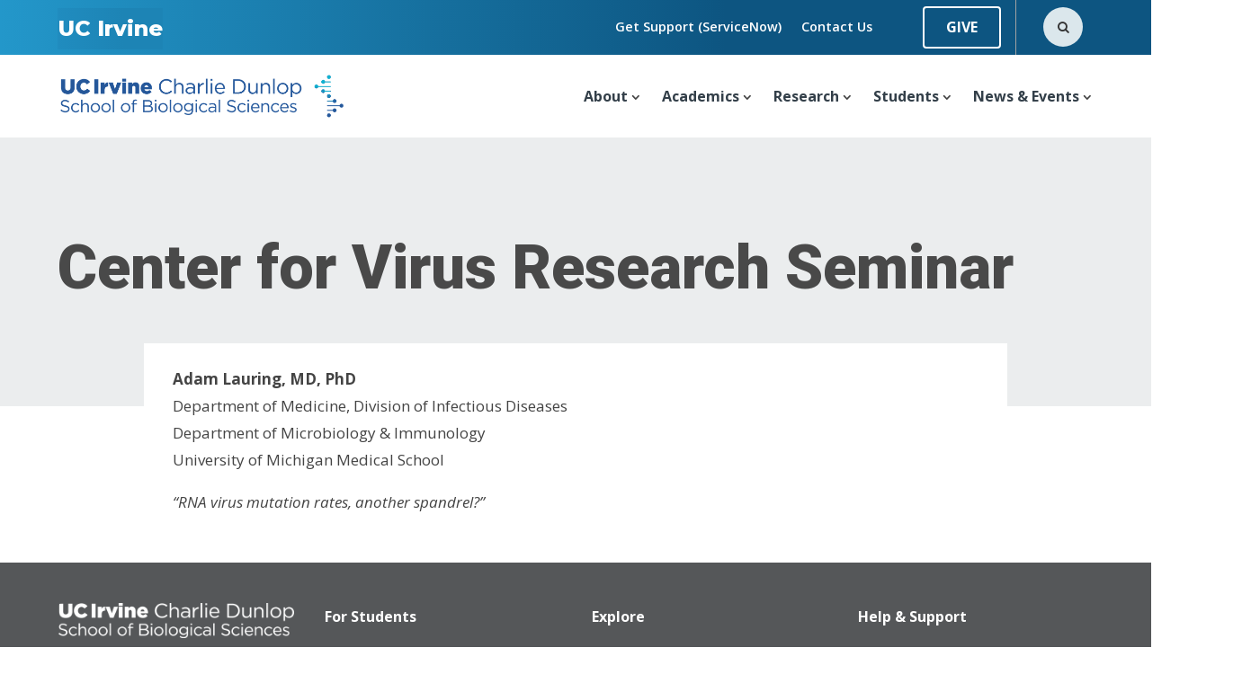

--- FILE ---
content_type: text/html; charset=UTF-8
request_url: https://www.bio.uci.edu/event/24966/
body_size: 58635
content:
<!DOCTYPE html><html lang="en-US"><head><meta charset="UTF-8" /><meta http-equiv="X-UA-Compatible" content="IE=edge"><script type="text/javascript">(window.NREUM||(NREUM={})).init={privacy:{cookies_enabled:true},ajax:{deny_list:["bam.nr-data.net"]},feature_flags:["soft_nav"],distributed_tracing:{enabled:true}};(window.NREUM||(NREUM={})).loader_config={agentID:"594427364",accountID:"4061504",trustKey:"66686",xpid:"UAYBUFNTDBAFUFlTBggOUFw=",licenseKey:"NRJS-891d3d04300c90157a8",applicationID:"548119968",browserID:"594427364"};;/*! For license information please see nr-loader-spa-1.308.0.min.js.LICENSE.txt */
(()=>{var e,t,r={384:(e,t,r)=>{"use strict";r.d(t,{NT:()=>a,US:()=>u,Zm:()=>o,bQ:()=>d,dV:()=>c,pV:()=>l});var n=r(6154),i=r(1863),s=r(1910);const a={beacon:"bam.nr-data.net",errorBeacon:"bam.nr-data.net"};function o(){return n.gm.NREUM||(n.gm.NREUM={}),void 0===n.gm.newrelic&&(n.gm.newrelic=n.gm.NREUM),n.gm.NREUM}function c(){let e=o();return e.o||(e.o={ST:n.gm.setTimeout,SI:n.gm.setImmediate||n.gm.setInterval,CT:n.gm.clearTimeout,XHR:n.gm.XMLHttpRequest,REQ:n.gm.Request,EV:n.gm.Event,PR:n.gm.Promise,MO:n.gm.MutationObserver,FETCH:n.gm.fetch,WS:n.gm.WebSocket},(0,s.i)(...Object.values(e.o))),e}function d(e,t){let r=o();r.initializedAgents??={},t.initializedAt={ms:(0,i.t)(),date:new Date},r.initializedAgents[e]=t}function u(e,t){o()[e]=t}function l(){return function(){let e=o();const t=e.info||{};e.info={beacon:a.beacon,errorBeacon:a.errorBeacon,...t}}(),function(){let e=o();const t=e.init||{};e.init={...t}}(),c(),function(){let e=o();const t=e.loader_config||{};e.loader_config={...t}}(),o()}},782:(e,t,r)=>{"use strict";r.d(t,{T:()=>n});const n=r(860).K7.pageViewTiming},860:(e,t,r)=>{"use strict";r.d(t,{$J:()=>u,K7:()=>c,P3:()=>d,XX:()=>i,Yy:()=>o,df:()=>s,qY:()=>n,v4:()=>a});const n="events",i="jserrors",s="browser/blobs",a="rum",o="browser/logs",c={ajax:"ajax",genericEvents:"generic_events",jserrors:i,logging:"logging",metrics:"metrics",pageAction:"page_action",pageViewEvent:"page_view_event",pageViewTiming:"page_view_timing",sessionReplay:"session_replay",sessionTrace:"session_trace",softNav:"soft_navigations",spa:"spa"},d={[c.pageViewEvent]:1,[c.pageViewTiming]:2,[c.metrics]:3,[c.jserrors]:4,[c.spa]:5,[c.ajax]:6,[c.sessionTrace]:7,[c.softNav]:8,[c.sessionReplay]:9,[c.logging]:10,[c.genericEvents]:11},u={[c.pageViewEvent]:a,[c.pageViewTiming]:n,[c.ajax]:n,[c.spa]:n,[c.softNav]:n,[c.metrics]:i,[c.jserrors]:i,[c.sessionTrace]:s,[c.sessionReplay]:s,[c.logging]:o,[c.genericEvents]:"ins"}},944:(e,t,r)=>{"use strict";r.d(t,{R:()=>i});var n=r(3241);function i(e,t){"function"==typeof console.debug&&(console.debug("New Relic Warning: https://github.com/newrelic/newrelic-browser-agent/blob/main/docs/warning-codes.md#".concat(e),t),(0,n.W)({agentIdentifier:null,drained:null,type:"data",name:"warn",feature:"warn",data:{code:e,secondary:t}}))}},993:(e,t,r)=>{"use strict";r.d(t,{A$:()=>s,ET:()=>a,TZ:()=>o,p_:()=>i});var n=r(860);const i={ERROR:"ERROR",WARN:"WARN",INFO:"INFO",DEBUG:"DEBUG",TRACE:"TRACE"},s={OFF:0,ERROR:1,WARN:2,INFO:3,DEBUG:4,TRACE:5},a="log",o=n.K7.logging},1541:(e,t,r)=>{"use strict";r.d(t,{U:()=>i,f:()=>n});const n={MFE:"MFE",BA:"BA"};function i(e,t){if(2!==t?.harvestEndpointVersion)return{};const r=t.agentRef.runtime.appMetadata.agents[0].entityGuid;return e?{"source.id":e.id,"source.name":e.name,"source.type":e.type,"parent.id":e.parent?.id||r,"parent.type":e.parent?.type||n.BA}:{"entity.guid":r,appId:t.agentRef.info.applicationID}}},1687:(e,t,r)=>{"use strict";r.d(t,{Ak:()=>d,Ze:()=>h,x3:()=>u});var n=r(3241),i=r(7836),s=r(3606),a=r(860),o=r(2646);const c={};function d(e,t){const r={staged:!1,priority:a.P3[t]||0};l(e),c[e].get(t)||c[e].set(t,r)}function u(e,t){e&&c[e]&&(c[e].get(t)&&c[e].delete(t),p(e,t,!1),c[e].size&&f(e))}function l(e){if(!e)throw new Error("agentIdentifier required");c[e]||(c[e]=new Map)}function h(e="",t="feature",r=!1){if(l(e),!e||!c[e].get(t)||r)return p(e,t);c[e].get(t).staged=!0,f(e)}function f(e){const t=Array.from(c[e]);t.every(([e,t])=>t.staged)&&(t.sort((e,t)=>e[1].priority-t[1].priority),t.forEach(([t])=>{c[e].delete(t),p(e,t)}))}function p(e,t,r=!0){const a=e?i.ee.get(e):i.ee,c=s.i.handlers;if(!a.aborted&&a.backlog&&c){if((0,n.W)({agentIdentifier:e,type:"lifecycle",name:"drain",feature:t}),r){const e=a.backlog[t],r=c[t];if(r){for(let t=0;e&&t<e.length;++t)g(e[t],r);Object.entries(r).forEach(([e,t])=>{Object.values(t||{}).forEach(t=>{t[0]?.on&&t[0]?.context()instanceof o.y&&t[0].on(e,t[1])})})}}a.isolatedBacklog||delete c[t],a.backlog[t]=null,a.emit("drain-"+t,[])}}function g(e,t){var r=e[1];Object.values(t[r]||{}).forEach(t=>{var r=e[0];if(t[0]===r){var n=t[1],i=e[3],s=e[2];n.apply(i,s)}})}},1738:(e,t,r)=>{"use strict";r.d(t,{U:()=>f,Y:()=>h});var n=r(3241),i=r(9908),s=r(1863),a=r(944),o=r(5701),c=r(3969),d=r(8362),u=r(860),l=r(4261);function h(e,t,r,s){const h=s||r;!h||h[e]&&h[e]!==d.d.prototype[e]||(h[e]=function(){(0,i.p)(c.xV,["API/"+e+"/called"],void 0,u.K7.metrics,r.ee),(0,n.W)({agentIdentifier:r.agentIdentifier,drained:!!o.B?.[r.agentIdentifier],type:"data",name:"api",feature:l.Pl+e,data:{}});try{return t.apply(this,arguments)}catch(e){(0,a.R)(23,e)}})}function f(e,t,r,n,a){const o=e.info;null===r?delete o.jsAttributes[t]:o.jsAttributes[t]=r,(a||null===r)&&(0,i.p)(l.Pl+n,[(0,s.t)(),t,r],void 0,"session",e.ee)}},1741:(e,t,r)=>{"use strict";r.d(t,{W:()=>s});var n=r(944),i=r(4261);class s{#e(e,...t){if(this[e]!==s.prototype[e])return this[e](...t);(0,n.R)(35,e)}addPageAction(e,t){return this.#e(i.hG,e,t)}register(e){return this.#e(i.eY,e)}recordCustomEvent(e,t){return this.#e(i.fF,e,t)}setPageViewName(e,t){return this.#e(i.Fw,e,t)}setCustomAttribute(e,t,r){return this.#e(i.cD,e,t,r)}noticeError(e,t){return this.#e(i.o5,e,t)}setUserId(e,t=!1){return this.#e(i.Dl,e,t)}setApplicationVersion(e){return this.#e(i.nb,e)}setErrorHandler(e){return this.#e(i.bt,e)}addRelease(e,t){return this.#e(i.k6,e,t)}log(e,t){return this.#e(i.$9,e,t)}start(){return this.#e(i.d3)}finished(e){return this.#e(i.BL,e)}recordReplay(){return this.#e(i.CH)}pauseReplay(){return this.#e(i.Tb)}addToTrace(e){return this.#e(i.U2,e)}setCurrentRouteName(e){return this.#e(i.PA,e)}interaction(e){return this.#e(i.dT,e)}wrapLogger(e,t,r){return this.#e(i.Wb,e,t,r)}measure(e,t){return this.#e(i.V1,e,t)}consent(e){return this.#e(i.Pv,e)}}},1863:(e,t,r)=>{"use strict";function n(){return Math.floor(performance.now())}r.d(t,{t:()=>n})},1910:(e,t,r)=>{"use strict";r.d(t,{i:()=>s});var n=r(944);const i=new Map;function s(...e){return e.every(e=>{if(i.has(e))return i.get(e);const t="function"==typeof e?e.toString():"",r=t.includes("[native code]"),s=t.includes("nrWrapper");return r||s||(0,n.R)(64,e?.name||t),i.set(e,r),r})}},2555:(e,t,r)=>{"use strict";r.d(t,{D:()=>o,f:()=>a});var n=r(384),i=r(8122);const s={beacon:n.NT.beacon,errorBeacon:n.NT.errorBeacon,licenseKey:void 0,applicationID:void 0,sa:void 0,queueTime:void 0,applicationTime:void 0,ttGuid:void 0,user:void 0,account:void 0,product:void 0,extra:void 0,jsAttributes:{},userAttributes:void 0,atts:void 0,transactionName:void 0,tNamePlain:void 0};function a(e){try{return!!e.licenseKey&&!!e.errorBeacon&&!!e.applicationID}catch(e){return!1}}const o=e=>(0,i.a)(e,s)},2614:(e,t,r)=>{"use strict";r.d(t,{BB:()=>a,H3:()=>n,g:()=>d,iL:()=>c,tS:()=>o,uh:()=>i,wk:()=>s});const n="NRBA",i="SESSION",s=144e5,a=18e5,o={STARTED:"session-started",PAUSE:"session-pause",RESET:"session-reset",RESUME:"session-resume",UPDATE:"session-update"},c={SAME_TAB:"same-tab",CROSS_TAB:"cross-tab"},d={OFF:0,FULL:1,ERROR:2}},2646:(e,t,r)=>{"use strict";r.d(t,{y:()=>n});class n{constructor(e){this.contextId=e}}},2843:(e,t,r)=>{"use strict";r.d(t,{G:()=>s,u:()=>i});var n=r(3878);function i(e,t=!1,r,i){(0,n.DD)("visibilitychange",function(){if(t)return void("hidden"===document.visibilityState&&e());e(document.visibilityState)},r,i)}function s(e,t,r){(0,n.sp)("pagehide",e,t,r)}},3241:(e,t,r)=>{"use strict";r.d(t,{W:()=>s});var n=r(6154);const i="newrelic";function s(e={}){try{n.gm.dispatchEvent(new CustomEvent(i,{detail:e}))}catch(e){}}},3304:(e,t,r)=>{"use strict";r.d(t,{A:()=>s});var n=r(7836);const i=()=>{const e=new WeakSet;return(t,r)=>{if("object"==typeof r&&null!==r){if(e.has(r))return;e.add(r)}return r}};function s(e){try{return JSON.stringify(e,i())??""}catch(e){try{n.ee.emit("internal-error",[e])}catch(e){}return""}}},3333:(e,t,r)=>{"use strict";r.d(t,{$v:()=>u,TZ:()=>n,Xh:()=>c,Zp:()=>i,kd:()=>d,mq:()=>o,nf:()=>a,qN:()=>s});const n=r(860).K7.genericEvents,i=["auxclick","click","copy","keydown","paste","scrollend"],s=["focus","blur"],a=4,o=1e3,c=2e3,d=["PageAction","UserAction","BrowserPerformance"],u={RESOURCES:"experimental.resources",REGISTER:"register"}},3434:(e,t,r)=>{"use strict";r.d(t,{Jt:()=>s,YM:()=>d});var n=r(7836),i=r(5607);const s="nr@original:".concat(i.W),a=50;var o=Object.prototype.hasOwnProperty,c=!1;function d(e,t){return e||(e=n.ee),r.inPlace=function(e,t,n,i,s){n||(n="");const a="-"===n.charAt(0);for(let o=0;o<t.length;o++){const c=t[o],d=e[c];l(d)||(e[c]=r(d,a?c+n:n,i,c,s))}},r.flag=s,r;function r(t,r,n,c,d){return l(t)?t:(r||(r=""),nrWrapper[s]=t,function(e,t,r){if(Object.defineProperty&&Object.keys)try{return Object.keys(e).forEach(function(r){Object.defineProperty(t,r,{get:function(){return e[r]},set:function(t){return e[r]=t,t}})}),t}catch(e){u([e],r)}for(var n in e)o.call(e,n)&&(t[n]=e[n])}(t,nrWrapper,e),nrWrapper);function nrWrapper(){var s,o,l,h;let f;try{o=this,s=[...arguments],l="function"==typeof n?n(s,o):n||{}}catch(t){u([t,"",[s,o,c],l],e)}i(r+"start",[s,o,c],l,d);const p=performance.now();let g;try{return h=t.apply(o,s),g=performance.now(),h}catch(e){throw g=performance.now(),i(r+"err",[s,o,e],l,d),f=e,f}finally{const e=g-p,t={start:p,end:g,duration:e,isLongTask:e>=a,methodName:c,thrownError:f};t.isLongTask&&i("long-task",[t,o],l,d),i(r+"end",[s,o,h],l,d)}}}function i(r,n,i,s){if(!c||t){var a=c;c=!0;try{e.emit(r,n,i,t,s)}catch(t){u([t,r,n,i],e)}c=a}}}function u(e,t){t||(t=n.ee);try{t.emit("internal-error",e)}catch(e){}}function l(e){return!(e&&"function"==typeof e&&e.apply&&!e[s])}},3606:(e,t,r)=>{"use strict";r.d(t,{i:()=>s});var n=r(9908);s.on=a;var i=s.handlers={};function s(e,t,r,s){a(s||n.d,i,e,t,r)}function a(e,t,r,i,s){s||(s="feature"),e||(e=n.d);var a=t[s]=t[s]||{};(a[r]=a[r]||[]).push([e,i])}},3738:(e,t,r)=>{"use strict";r.d(t,{He:()=>i,Kp:()=>o,Lc:()=>d,Rz:()=>u,TZ:()=>n,bD:()=>s,d3:()=>a,jx:()=>l,sl:()=>h,uP:()=>c});const n=r(860).K7.sessionTrace,i="bstResource",s="resource",a="-start",o="-end",c="fn"+a,d="fn"+o,u="pushState",l=1e3,h=3e4},3785:(e,t,r)=>{"use strict";r.d(t,{R:()=>c,b:()=>d});var n=r(9908),i=r(1863),s=r(860),a=r(3969),o=r(993);function c(e,t,r={},c=o.p_.INFO,d=!0,u,l=(0,i.t)()){(0,n.p)(a.xV,["API/logging/".concat(c.toLowerCase(),"/called")],void 0,s.K7.metrics,e),(0,n.p)(o.ET,[l,t,r,c,d,u],void 0,s.K7.logging,e)}function d(e){return"string"==typeof e&&Object.values(o.p_).some(t=>t===e.toUpperCase().trim())}},3878:(e,t,r)=>{"use strict";function n(e,t){return{capture:e,passive:!1,signal:t}}function i(e,t,r=!1,i){window.addEventListener(e,t,n(r,i))}function s(e,t,r=!1,i){document.addEventListener(e,t,n(r,i))}r.d(t,{DD:()=>s,jT:()=>n,sp:()=>i})},3962:(e,t,r)=>{"use strict";r.d(t,{AM:()=>a,O2:()=>l,OV:()=>s,Qu:()=>h,TZ:()=>c,ih:()=>f,pP:()=>o,t1:()=>u,tC:()=>i,wD:()=>d});var n=r(860);const i=["click","keydown","submit"],s="popstate",a="api",o="initialPageLoad",c=n.K7.softNav,d=5e3,u=500,l={INITIAL_PAGE_LOAD:"",ROUTE_CHANGE:1,UNSPECIFIED:2},h={INTERACTION:1,AJAX:2,CUSTOM_END:3,CUSTOM_TRACER:4},f={IP:"in progress",PF:"pending finish",FIN:"finished",CAN:"cancelled"}},3969:(e,t,r)=>{"use strict";r.d(t,{TZ:()=>n,XG:()=>o,rs:()=>i,xV:()=>a,z_:()=>s});const n=r(860).K7.metrics,i="sm",s="cm",a="storeSupportabilityMetrics",o="storeEventMetrics"},4234:(e,t,r)=>{"use strict";r.d(t,{W:()=>s});var n=r(7836),i=r(1687);class s{constructor(e,t){this.agentIdentifier=e,this.ee=n.ee.get(e),this.featureName=t,this.blocked=!1}deregisterDrain(){(0,i.x3)(this.agentIdentifier,this.featureName)}}},4261:(e,t,r)=>{"use strict";r.d(t,{$9:()=>u,BL:()=>c,CH:()=>p,Dl:()=>R,Fw:()=>w,PA:()=>v,Pl:()=>n,Pv:()=>A,Tb:()=>h,U2:()=>a,V1:()=>E,Wb:()=>T,bt:()=>y,cD:()=>b,d3:()=>x,dT:()=>d,eY:()=>g,fF:()=>f,hG:()=>s,hw:()=>i,k6:()=>o,nb:()=>m,o5:()=>l});const n="api-",i=n+"ixn-",s="addPageAction",a="addToTrace",o="addRelease",c="finished",d="interaction",u="log",l="noticeError",h="pauseReplay",f="recordCustomEvent",p="recordReplay",g="register",m="setApplicationVersion",v="setCurrentRouteName",b="setCustomAttribute",y="setErrorHandler",w="setPageViewName",R="setUserId",x="start",T="wrapLogger",E="measure",A="consent"},5205:(e,t,r)=>{"use strict";r.d(t,{j:()=>S});var n=r(384),i=r(1741);var s=r(2555),a=r(3333);const o=e=>{if(!e||"string"!=typeof e)return!1;try{document.createDocumentFragment().querySelector(e)}catch{return!1}return!0};var c=r(2614),d=r(944),u=r(8122);const l="[data-nr-mask]",h=e=>(0,u.a)(e,(()=>{const e={feature_flags:[],experimental:{allow_registered_children:!1,resources:!1},mask_selector:"*",block_selector:"[data-nr-block]",mask_input_options:{color:!1,date:!1,"datetime-local":!1,email:!1,month:!1,number:!1,range:!1,search:!1,tel:!1,text:!1,time:!1,url:!1,week:!1,textarea:!1,select:!1,password:!0}};return{ajax:{deny_list:void 0,block_internal:!0,enabled:!0,autoStart:!0},api:{get allow_registered_children(){return e.feature_flags.includes(a.$v.REGISTER)||e.experimental.allow_registered_children},set allow_registered_children(t){e.experimental.allow_registered_children=t},duplicate_registered_data:!1},browser_consent_mode:{enabled:!1},distributed_tracing:{enabled:void 0,exclude_newrelic_header:void 0,cors_use_newrelic_header:void 0,cors_use_tracecontext_headers:void 0,allowed_origins:void 0},get feature_flags(){return e.feature_flags},set feature_flags(t){e.feature_flags=t},generic_events:{enabled:!0,autoStart:!0},harvest:{interval:30},jserrors:{enabled:!0,autoStart:!0},logging:{enabled:!0,autoStart:!0},metrics:{enabled:!0,autoStart:!0},obfuscate:void 0,page_action:{enabled:!0},page_view_event:{enabled:!0,autoStart:!0},page_view_timing:{enabled:!0,autoStart:!0},performance:{capture_marks:!1,capture_measures:!1,capture_detail:!0,resources:{get enabled(){return e.feature_flags.includes(a.$v.RESOURCES)||e.experimental.resources},set enabled(t){e.experimental.resources=t},asset_types:[],first_party_domains:[],ignore_newrelic:!0}},privacy:{cookies_enabled:!0},proxy:{assets:void 0,beacon:void 0},session:{expiresMs:c.wk,inactiveMs:c.BB},session_replay:{autoStart:!0,enabled:!1,preload:!1,sampling_rate:10,error_sampling_rate:100,collect_fonts:!1,inline_images:!1,fix_stylesheets:!0,mask_all_inputs:!0,get mask_text_selector(){return e.mask_selector},set mask_text_selector(t){o(t)?e.mask_selector="".concat(t,",").concat(l):""===t||null===t?e.mask_selector=l:(0,d.R)(5,t)},get block_class(){return"nr-block"},get ignore_class(){return"nr-ignore"},get mask_text_class(){return"nr-mask"},get block_selector(){return e.block_selector},set block_selector(t){o(t)?e.block_selector+=",".concat(t):""!==t&&(0,d.R)(6,t)},get mask_input_options(){return e.mask_input_options},set mask_input_options(t){t&&"object"==typeof t?e.mask_input_options={...t,password:!0}:(0,d.R)(7,t)}},session_trace:{enabled:!0,autoStart:!0},soft_navigations:{enabled:!0,autoStart:!0},spa:{enabled:!0,autoStart:!0},ssl:void 0,user_actions:{enabled:!0,elementAttributes:["id","className","tagName","type"]}}})());var f=r(6154),p=r(9324);let g=0;const m={buildEnv:p.F3,distMethod:p.Xs,version:p.xv,originTime:f.WN},v={consented:!1},b={appMetadata:{},get consented(){return this.session?.state?.consent||v.consented},set consented(e){v.consented=e},customTransaction:void 0,denyList:void 0,disabled:!1,harvester:void 0,isolatedBacklog:!1,isRecording:!1,loaderType:void 0,maxBytes:3e4,obfuscator:void 0,onerror:void 0,ptid:void 0,releaseIds:{},session:void 0,timeKeeper:void 0,registeredEntities:[],jsAttributesMetadata:{bytes:0},get harvestCount(){return++g}},y=e=>{const t=(0,u.a)(e,b),r=Object.keys(m).reduce((e,t)=>(e[t]={value:m[t],writable:!1,configurable:!0,enumerable:!0},e),{});return Object.defineProperties(t,r)};var w=r(5701);const R=e=>{const t=e.startsWith("http");e+="/",r.p=t?e:"https://"+e};var x=r(7836),T=r(3241);const E={accountID:void 0,trustKey:void 0,agentID:void 0,licenseKey:void 0,applicationID:void 0,xpid:void 0},A=e=>(0,u.a)(e,E),_=new Set;function S(e,t={},r,a){let{init:o,info:c,loader_config:d,runtime:u={},exposed:l=!0}=t;if(!c){const e=(0,n.pV)();o=e.init,c=e.info,d=e.loader_config}e.init=h(o||{}),e.loader_config=A(d||{}),c.jsAttributes??={},f.bv&&(c.jsAttributes.isWorker=!0),e.info=(0,s.D)(c);const p=e.init,g=[c.beacon,c.errorBeacon];_.has(e.agentIdentifier)||(p.proxy.assets&&(R(p.proxy.assets),g.push(p.proxy.assets)),p.proxy.beacon&&g.push(p.proxy.beacon),e.beacons=[...g],function(e){const t=(0,n.pV)();Object.getOwnPropertyNames(i.W.prototype).forEach(r=>{const n=i.W.prototype[r];if("function"!=typeof n||"constructor"===n)return;let s=t[r];e[r]&&!1!==e.exposed&&"micro-agent"!==e.runtime?.loaderType&&(t[r]=(...t)=>{const n=e[r](...t);return s?s(...t):n})})}(e),(0,n.US)("activatedFeatures",w.B)),u.denyList=[...p.ajax.deny_list||[],...p.ajax.block_internal?g:[]],u.ptid=e.agentIdentifier,u.loaderType=r,e.runtime=y(u),_.has(e.agentIdentifier)||(e.ee=x.ee.get(e.agentIdentifier),e.exposed=l,(0,T.W)({agentIdentifier:e.agentIdentifier,drained:!!w.B?.[e.agentIdentifier],type:"lifecycle",name:"initialize",feature:void 0,data:e.config})),_.add(e.agentIdentifier)}},5270:(e,t,r)=>{"use strict";r.d(t,{Aw:()=>a,SR:()=>s,rF:()=>o});var n=r(384),i=r(7767);function s(e){return!!(0,n.dV)().o.MO&&(0,i.V)(e)&&!0===e?.session_trace.enabled}function a(e){return!0===e?.session_replay.preload&&s(e)}function o(e,t){try{if("string"==typeof t?.type){if("password"===t.type.toLowerCase())return"*".repeat(e?.length||0);if(void 0!==t?.dataset?.nrUnmask||t?.classList?.contains("nr-unmask"))return e}}catch(e){}return"string"==typeof e?e.replace(/[\S]/g,"*"):"*".repeat(e?.length||0)}},5289:(e,t,r)=>{"use strict";r.d(t,{GG:()=>a,Qr:()=>c,sB:()=>o});var n=r(3878),i=r(6389);function s(){return"undefined"==typeof document||"complete"===document.readyState}function a(e,t){if(s())return e();const r=(0,i.J)(e),a=setInterval(()=>{s()&&(clearInterval(a),r())},500);(0,n.sp)("load",r,t)}function o(e){if(s())return e();(0,n.DD)("DOMContentLoaded",e)}function c(e){if(s())return e();(0,n.sp)("popstate",e)}},5607:(e,t,r)=>{"use strict";r.d(t,{W:()=>n});const n=(0,r(9566).bz)()},5701:(e,t,r)=>{"use strict";r.d(t,{B:()=>s,t:()=>a});var n=r(3241);const i=new Set,s={};function a(e,t){const r=t.agentIdentifier;s[r]??={},e&&"object"==typeof e&&(i.has(r)||(t.ee.emit("rumresp",[e]),s[r]=e,i.add(r),(0,n.W)({agentIdentifier:r,loaded:!0,drained:!0,type:"lifecycle",name:"load",feature:void 0,data:e})))}},6154:(e,t,r)=>{"use strict";r.d(t,{OF:()=>d,RI:()=>i,WN:()=>h,bv:()=>s,eN:()=>f,gm:()=>a,lR:()=>l,m:()=>c,mw:()=>o,sb:()=>u});var n=r(1863);const i="undefined"!=typeof window&&!!window.document,s="undefined"!=typeof WorkerGlobalScope&&("undefined"!=typeof self&&self instanceof WorkerGlobalScope&&self.navigator instanceof WorkerNavigator||"undefined"!=typeof globalThis&&globalThis instanceof WorkerGlobalScope&&globalThis.navigator instanceof WorkerNavigator),a=i?window:"undefined"!=typeof WorkerGlobalScope&&("undefined"!=typeof self&&self instanceof WorkerGlobalScope&&self||"undefined"!=typeof globalThis&&globalThis instanceof WorkerGlobalScope&&globalThis),o=Boolean("hidden"===a?.document?.visibilityState),c=""+a?.location,d=/iPad|iPhone|iPod/.test(a.navigator?.userAgent),u=d&&"undefined"==typeof SharedWorker,l=(()=>{const e=a.navigator?.userAgent?.match(/Firefox[/\s](\d+\.\d+)/);return Array.isArray(e)&&e.length>=2?+e[1]:0})(),h=Date.now()-(0,n.t)(),f=()=>"undefined"!=typeof PerformanceNavigationTiming&&a?.performance?.getEntriesByType("navigation")?.[0]?.responseStart},6344:(e,t,r)=>{"use strict";r.d(t,{BB:()=>u,Qb:()=>l,TZ:()=>i,Ug:()=>a,Vh:()=>s,_s:()=>o,bc:()=>d,yP:()=>c});var n=r(2614);const i=r(860).K7.sessionReplay,s="errorDuringReplay",a=.12,o={DomContentLoaded:0,Load:1,FullSnapshot:2,IncrementalSnapshot:3,Meta:4,Custom:5},c={[n.g.ERROR]:15e3,[n.g.FULL]:3e5,[n.g.OFF]:0},d={RESET:{message:"Session was reset",sm:"Reset"},IMPORT:{message:"Recorder failed to import",sm:"Import"},TOO_MANY:{message:"429: Too Many Requests",sm:"Too-Many"},TOO_BIG:{message:"Payload was too large",sm:"Too-Big"},CROSS_TAB:{message:"Session Entity was set to OFF on another tab",sm:"Cross-Tab"},ENTITLEMENTS:{message:"Session Replay is not allowed and will not be started",sm:"Entitlement"}},u=5e3,l={API:"api",RESUME:"resume",SWITCH_TO_FULL:"switchToFull",INITIALIZE:"initialize",PRELOAD:"preload"}},6389:(e,t,r)=>{"use strict";function n(e,t=500,r={}){const n=r?.leading||!1;let i;return(...r)=>{n&&void 0===i&&(e.apply(this,r),i=setTimeout(()=>{i=clearTimeout(i)},t)),n||(clearTimeout(i),i=setTimeout(()=>{e.apply(this,r)},t))}}function i(e){let t=!1;return(...r)=>{t||(t=!0,e.apply(this,r))}}r.d(t,{J:()=>i,s:()=>n})},6630:(e,t,r)=>{"use strict";r.d(t,{T:()=>n});const n=r(860).K7.pageViewEvent},6774:(e,t,r)=>{"use strict";r.d(t,{T:()=>n});const n=r(860).K7.jserrors},7295:(e,t,r)=>{"use strict";r.d(t,{Xv:()=>a,gX:()=>i,iW:()=>s});var n=[];function i(e){if(!e||s(e))return!1;if(0===n.length)return!0;if("*"===n[0].hostname)return!1;for(var t=0;t<n.length;t++){var r=n[t];if(r.hostname.test(e.hostname)&&r.pathname.test(e.pathname))return!1}return!0}function s(e){return void 0===e.hostname}function a(e){if(n=[],e&&e.length)for(var t=0;t<e.length;t++){let r=e[t];if(!r)continue;if("*"===r)return void(n=[{hostname:"*"}]);0===r.indexOf("http://")?r=r.substring(7):0===r.indexOf("https://")&&(r=r.substring(8));const i=r.indexOf("/");let s,a;i>0?(s=r.substring(0,i),a=r.substring(i)):(s=r,a="*");let[c]=s.split(":");n.push({hostname:o(c),pathname:o(a,!0)})}}function o(e,t=!1){const r=e.replace(/[.+?^${}()|[\]\\]/g,e=>"\\"+e).replace(/\*/g,".*?");return new RegExp((t?"^":"")+r+"$")}},7485:(e,t,r)=>{"use strict";r.d(t,{D:()=>i});var n=r(6154);function i(e){if(0===(e||"").indexOf("data:"))return{protocol:"data"};try{const t=new URL(e,location.href),r={port:t.port,hostname:t.hostname,pathname:t.pathname,search:t.search,protocol:t.protocol.slice(0,t.protocol.indexOf(":")),sameOrigin:t.protocol===n.gm?.location?.protocol&&t.host===n.gm?.location?.host};return r.port&&""!==r.port||("http:"===t.protocol&&(r.port="80"),"https:"===t.protocol&&(r.port="443")),r.pathname&&""!==r.pathname?r.pathname.startsWith("/")||(r.pathname="/".concat(r.pathname)):r.pathname="/",r}catch(e){return{}}}},7699:(e,t,r)=>{"use strict";r.d(t,{It:()=>s,KC:()=>o,No:()=>i,qh:()=>a});var n=r(860);const i=16e3,s=1e6,a="SESSION_ERROR",o={[n.K7.logging]:!0,[n.K7.genericEvents]:!1,[n.K7.jserrors]:!1,[n.K7.ajax]:!1}},7767:(e,t,r)=>{"use strict";r.d(t,{V:()=>i});var n=r(6154);const i=e=>n.RI&&!0===e?.privacy.cookies_enabled},7836:(e,t,r)=>{"use strict";r.d(t,{P:()=>o,ee:()=>c});var n=r(384),i=r(8990),s=r(2646),a=r(5607);const o="nr@context:".concat(a.W),c=function e(t,r){var n={},a={},u={},l=!1;try{l=16===r.length&&d.initializedAgents?.[r]?.runtime.isolatedBacklog}catch(e){}var h={on:p,addEventListener:p,removeEventListener:function(e,t){var r=n[e];if(!r)return;for(var i=0;i<r.length;i++)r[i]===t&&r.splice(i,1)},emit:function(e,r,n,i,s){!1!==s&&(s=!0);if(c.aborted&&!i)return;t&&s&&t.emit(e,r,n);var o=f(n);g(e).forEach(e=>{e.apply(o,r)});var d=v()[a[e]];d&&d.push([h,e,r,o]);return o},get:m,listeners:g,context:f,buffer:function(e,t){const r=v();if(t=t||"feature",h.aborted)return;Object.entries(e||{}).forEach(([e,n])=>{a[n]=t,t in r||(r[t]=[])})},abort:function(){h._aborted=!0,Object.keys(h.backlog).forEach(e=>{delete h.backlog[e]})},isBuffering:function(e){return!!v()[a[e]]},debugId:r,backlog:l?{}:t&&"object"==typeof t.backlog?t.backlog:{},isolatedBacklog:l};return Object.defineProperty(h,"aborted",{get:()=>{let e=h._aborted||!1;return e||(t&&(e=t.aborted),e)}}),h;function f(e){return e&&e instanceof s.y?e:e?(0,i.I)(e,o,()=>new s.y(o)):new s.y(o)}function p(e,t){n[e]=g(e).concat(t)}function g(e){return n[e]||[]}function m(t){return u[t]=u[t]||e(h,t)}function v(){return h.backlog}}(void 0,"globalEE"),d=(0,n.Zm)();d.ee||(d.ee=c)},8122:(e,t,r)=>{"use strict";r.d(t,{a:()=>i});var n=r(944);function i(e,t){try{if(!e||"object"!=typeof e)return(0,n.R)(3);if(!t||"object"!=typeof t)return(0,n.R)(4);const r=Object.create(Object.getPrototypeOf(t),Object.getOwnPropertyDescriptors(t)),s=0===Object.keys(r).length?e:r;for(let a in s)if(void 0!==e[a])try{if(null===e[a]){r[a]=null;continue}Array.isArray(e[a])&&Array.isArray(t[a])?r[a]=Array.from(new Set([...e[a],...t[a]])):"object"==typeof e[a]&&"object"==typeof t[a]?r[a]=i(e[a],t[a]):r[a]=e[a]}catch(e){r[a]||(0,n.R)(1,e)}return r}catch(e){(0,n.R)(2,e)}}},8139:(e,t,r)=>{"use strict";r.d(t,{u:()=>h});var n=r(7836),i=r(3434),s=r(8990),a=r(6154);const o={},c=a.gm.XMLHttpRequest,d="addEventListener",u="removeEventListener",l="nr@wrapped:".concat(n.P);function h(e){var t=function(e){return(e||n.ee).get("events")}(e);if(o[t.debugId]++)return t;o[t.debugId]=1;var r=(0,i.YM)(t,!0);function h(e){r.inPlace(e,[d,u],"-",p)}function p(e,t){return e[1]}return"getPrototypeOf"in Object&&(a.RI&&f(document,h),c&&f(c.prototype,h),f(a.gm,h)),t.on(d+"-start",function(e,t){var n=e[1];if(null!==n&&("function"==typeof n||"object"==typeof n)&&"newrelic"!==e[0]){var i=(0,s.I)(n,l,function(){var e={object:function(){if("function"!=typeof n.handleEvent)return;return n.handleEvent.apply(n,arguments)},function:n}[typeof n];return e?r(e,"fn-",null,e.name||"anonymous"):n});this.wrapped=e[1]=i}}),t.on(u+"-start",function(e){e[1]=this.wrapped||e[1]}),t}function f(e,t,...r){let n=e;for(;"object"==typeof n&&!Object.prototype.hasOwnProperty.call(n,d);)n=Object.getPrototypeOf(n);n&&t(n,...r)}},8362:(e,t,r)=>{"use strict";r.d(t,{d:()=>s});var n=r(9566),i=r(1741);class s extends i.W{agentIdentifier=(0,n.LA)(16)}},8374:(e,t,r)=>{r.nc=(()=>{try{return document?.currentScript?.nonce}catch(e){}return""})()},8990:(e,t,r)=>{"use strict";r.d(t,{I:()=>i});var n=Object.prototype.hasOwnProperty;function i(e,t,r){if(n.call(e,t))return e[t];var i=r();if(Object.defineProperty&&Object.keys)try{return Object.defineProperty(e,t,{value:i,writable:!0,enumerable:!1}),i}catch(e){}return e[t]=i,i}},9119:(e,t,r)=>{"use strict";r.d(t,{L:()=>s});var n=/([^?#]*)[^#]*(#[^?]*|$).*/,i=/([^?#]*)().*/;function s(e,t){return e?e.replace(t?n:i,"$1$2"):e}},9300:(e,t,r)=>{"use strict";r.d(t,{T:()=>n});const n=r(860).K7.ajax},9324:(e,t,r)=>{"use strict";r.d(t,{AJ:()=>a,F3:()=>i,Xs:()=>s,Yq:()=>o,xv:()=>n});const n="1.308.0",i="PROD",s="CDN",a="@newrelic/rrweb",o="1.0.1"},9566:(e,t,r)=>{"use strict";r.d(t,{LA:()=>o,ZF:()=>c,bz:()=>a,el:()=>d});var n=r(6154);const i="xxxxxxxx-xxxx-4xxx-yxxx-xxxxxxxxxxxx";function s(e,t){return e?15&e[t]:16*Math.random()|0}function a(){const e=n.gm?.crypto||n.gm?.msCrypto;let t,r=0;return e&&e.getRandomValues&&(t=e.getRandomValues(new Uint8Array(30))),i.split("").map(e=>"x"===e?s(t,r++).toString(16):"y"===e?(3&s()|8).toString(16):e).join("")}function o(e){const t=n.gm?.crypto||n.gm?.msCrypto;let r,i=0;t&&t.getRandomValues&&(r=t.getRandomValues(new Uint8Array(e)));const a=[];for(var o=0;o<e;o++)a.push(s(r,i++).toString(16));return a.join("")}function c(){return o(16)}function d(){return o(32)}},9908:(e,t,r)=>{"use strict";r.d(t,{d:()=>n,p:()=>i});var n=r(7836).ee.get("handle");function i(e,t,r,i,s){s?(s.buffer([e],i),s.emit(e,t,r)):(n.buffer([e],i),n.emit(e,t,r))}}},n={};function i(e){var t=n[e];if(void 0!==t)return t.exports;var s=n[e]={exports:{}};return r[e](s,s.exports,i),s.exports}i.m=r,i.d=(e,t)=>{for(var r in t)i.o(t,r)&&!i.o(e,r)&&Object.defineProperty(e,r,{enumerable:!0,get:t[r]})},i.f={},i.e=e=>Promise.all(Object.keys(i.f).reduce((t,r)=>(i.f[r](e,t),t),[])),i.u=e=>({212:"nr-spa-compressor",249:"nr-spa-recorder",478:"nr-spa"}[e]+"-1.308.0.min.js"),i.o=(e,t)=>Object.prototype.hasOwnProperty.call(e,t),e={},t="NRBA-1.308.0.PROD:",i.l=(r,n,s,a)=>{if(e[r])e[r].push(n);else{var o,c;if(void 0!==s)for(var d=document.getElementsByTagName("script"),u=0;u<d.length;u++){var l=d[u];if(l.getAttribute("src")==r||l.getAttribute("data-webpack")==t+s){o=l;break}}if(!o){c=!0;var h={478:"sha512-RSfSVnmHk59T/uIPbdSE0LPeqcEdF4/+XhfJdBuccH5rYMOEZDhFdtnh6X6nJk7hGpzHd9Ujhsy7lZEz/ORYCQ==",249:"sha512-ehJXhmntm85NSqW4MkhfQqmeKFulra3klDyY0OPDUE+sQ3GokHlPh1pmAzuNy//3j4ac6lzIbmXLvGQBMYmrkg==",212:"sha512-B9h4CR46ndKRgMBcK+j67uSR2RCnJfGefU+A7FrgR/k42ovXy5x/MAVFiSvFxuVeEk/pNLgvYGMp1cBSK/G6Fg=="};(o=document.createElement("script")).charset="utf-8",i.nc&&o.setAttribute("nonce",i.nc),o.setAttribute("data-webpack",t+s),o.src=r,0!==o.src.indexOf(window.location.origin+"/")&&(o.crossOrigin="anonymous"),h[a]&&(o.integrity=h[a])}e[r]=[n];var f=(t,n)=>{o.onerror=o.onload=null,clearTimeout(p);var i=e[r];if(delete e[r],o.parentNode&&o.parentNode.removeChild(o),i&&i.forEach(e=>e(n)),t)return t(n)},p=setTimeout(f.bind(null,void 0,{type:"timeout",target:o}),12e4);o.onerror=f.bind(null,o.onerror),o.onload=f.bind(null,o.onload),c&&document.head.appendChild(o)}},i.r=e=>{"undefined"!=typeof Symbol&&Symbol.toStringTag&&Object.defineProperty(e,Symbol.toStringTag,{value:"Module"}),Object.defineProperty(e,"__esModule",{value:!0})},i.p="https://js-agent.newrelic.com/",(()=>{var e={38:0,788:0};i.f.j=(t,r)=>{var n=i.o(e,t)?e[t]:void 0;if(0!==n)if(n)r.push(n[2]);else{var s=new Promise((r,i)=>n=e[t]=[r,i]);r.push(n[2]=s);var a=i.p+i.u(t),o=new Error;i.l(a,r=>{if(i.o(e,t)&&(0!==(n=e[t])&&(e[t]=void 0),n)){var s=r&&("load"===r.type?"missing":r.type),a=r&&r.target&&r.target.src;o.message="Loading chunk "+t+" failed: ("+s+": "+a+")",o.name="ChunkLoadError",o.type=s,o.request=a,n[1](o)}},"chunk-"+t,t)}};var t=(t,r)=>{var n,s,[a,o,c]=r,d=0;if(a.some(t=>0!==e[t])){for(n in o)i.o(o,n)&&(i.m[n]=o[n]);if(c)c(i)}for(t&&t(r);d<a.length;d++)s=a[d],i.o(e,s)&&e[s]&&e[s][0](),e[s]=0},r=self["webpackChunk:NRBA-1.308.0.PROD"]=self["webpackChunk:NRBA-1.308.0.PROD"]||[];r.forEach(t.bind(null,0)),r.push=t.bind(null,r.push.bind(r))})(),(()=>{"use strict";i(8374);var e=i(8362),t=i(860);const r=Object.values(t.K7);var n=i(5205);var s=i(9908),a=i(1863),o=i(4261),c=i(1738);var d=i(1687),u=i(4234),l=i(5289),h=i(6154),f=i(944),p=i(5270),g=i(7767),m=i(6389),v=i(7699);class b extends u.W{constructor(e,t){super(e.agentIdentifier,t),this.agentRef=e,this.abortHandler=void 0,this.featAggregate=void 0,this.loadedSuccessfully=void 0,this.onAggregateImported=new Promise(e=>{this.loadedSuccessfully=e}),this.deferred=Promise.resolve(),!1===e.init[this.featureName].autoStart?this.deferred=new Promise((t,r)=>{this.ee.on("manual-start-all",(0,m.J)(()=>{(0,d.Ak)(e.agentIdentifier,this.featureName),t()}))}):(0,d.Ak)(e.agentIdentifier,t)}importAggregator(e,t,r={}){if(this.featAggregate)return;const n=async()=>{let n;await this.deferred;try{if((0,g.V)(e.init)){const{setupAgentSession:t}=await i.e(478).then(i.bind(i,8766));n=t(e)}}catch(e){(0,f.R)(20,e),this.ee.emit("internal-error",[e]),(0,s.p)(v.qh,[e],void 0,this.featureName,this.ee)}try{if(!this.#t(this.featureName,n,e.init))return(0,d.Ze)(this.agentIdentifier,this.featureName),void this.loadedSuccessfully(!1);const{Aggregate:i}=await t();this.featAggregate=new i(e,r),e.runtime.harvester.initializedAggregates.push(this.featAggregate),this.loadedSuccessfully(!0)}catch(e){(0,f.R)(34,e),this.abortHandler?.(),(0,d.Ze)(this.agentIdentifier,this.featureName,!0),this.loadedSuccessfully(!1),this.ee&&this.ee.abort()}};h.RI?(0,l.GG)(()=>n(),!0):n()}#t(e,r,n){if(this.blocked)return!1;switch(e){case t.K7.sessionReplay:return(0,p.SR)(n)&&!!r;case t.K7.sessionTrace:return!!r;default:return!0}}}var y=i(6630),w=i(2614),R=i(3241);class x extends b{static featureName=y.T;constructor(e){var t;super(e,y.T),this.setupInspectionEvents(e.agentIdentifier),t=e,(0,c.Y)(o.Fw,function(e,r){"string"==typeof e&&("/"!==e.charAt(0)&&(e="/"+e),t.runtime.customTransaction=(r||"http://custom.transaction")+e,(0,s.p)(o.Pl+o.Fw,[(0,a.t)()],void 0,void 0,t.ee))},t),this.importAggregator(e,()=>i.e(478).then(i.bind(i,2467)))}setupInspectionEvents(e){const t=(t,r)=>{t&&(0,R.W)({agentIdentifier:e,timeStamp:t.timeStamp,loaded:"complete"===t.target.readyState,type:"window",name:r,data:t.target.location+""})};(0,l.sB)(e=>{t(e,"DOMContentLoaded")}),(0,l.GG)(e=>{t(e,"load")}),(0,l.Qr)(e=>{t(e,"navigate")}),this.ee.on(w.tS.UPDATE,(t,r)=>{(0,R.W)({agentIdentifier:e,type:"lifecycle",name:"session",data:r})})}}var T=i(384);class E extends e.d{constructor(e){var t;(super(),h.gm)?(this.features={},(0,T.bQ)(this.agentIdentifier,this),this.desiredFeatures=new Set(e.features||[]),this.desiredFeatures.add(x),(0,n.j)(this,e,e.loaderType||"agent"),t=this,(0,c.Y)(o.cD,function(e,r,n=!1){if("string"==typeof e){if(["string","number","boolean"].includes(typeof r)||null===r)return(0,c.U)(t,e,r,o.cD,n);(0,f.R)(40,typeof r)}else(0,f.R)(39,typeof e)},t),function(e){(0,c.Y)(o.Dl,function(t,r=!1){if("string"!=typeof t&&null!==t)return void(0,f.R)(41,typeof t);const n=e.info.jsAttributes["enduser.id"];r&&null!=n&&n!==t?(0,s.p)(o.Pl+"setUserIdAndResetSession",[t],void 0,"session",e.ee):(0,c.U)(e,"enduser.id",t,o.Dl,!0)},e)}(this),function(e){(0,c.Y)(o.nb,function(t){if("string"==typeof t||null===t)return(0,c.U)(e,"application.version",t,o.nb,!1);(0,f.R)(42,typeof t)},e)}(this),function(e){(0,c.Y)(o.d3,function(){e.ee.emit("manual-start-all")},e)}(this),function(e){(0,c.Y)(o.Pv,function(t=!0){if("boolean"==typeof t){if((0,s.p)(o.Pl+o.Pv,[t],void 0,"session",e.ee),e.runtime.consented=t,t){const t=e.features.page_view_event;t.onAggregateImported.then(e=>{const r=t.featAggregate;e&&!r.sentRum&&r.sendRum()})}}else(0,f.R)(65,typeof t)},e)}(this),this.run()):(0,f.R)(21)}get config(){return{info:this.info,init:this.init,loader_config:this.loader_config,runtime:this.runtime}}get api(){return this}run(){try{const e=function(e){const t={};return r.forEach(r=>{t[r]=!!e[r]?.enabled}),t}(this.init),n=[...this.desiredFeatures];n.sort((e,r)=>t.P3[e.featureName]-t.P3[r.featureName]),n.forEach(r=>{if(!e[r.featureName]&&r.featureName!==t.K7.pageViewEvent)return;if(r.featureName===t.K7.spa)return void(0,f.R)(67);const n=function(e){switch(e){case t.K7.ajax:return[t.K7.jserrors];case t.K7.sessionTrace:return[t.K7.ajax,t.K7.pageViewEvent];case t.K7.sessionReplay:return[t.K7.sessionTrace];case t.K7.pageViewTiming:return[t.K7.pageViewEvent];default:return[]}}(r.featureName).filter(e=>!(e in this.features));n.length>0&&(0,f.R)(36,{targetFeature:r.featureName,missingDependencies:n}),this.features[r.featureName]=new r(this)})}catch(e){(0,f.R)(22,e);for(const e in this.features)this.features[e].abortHandler?.();const t=(0,T.Zm)();delete t.initializedAgents[this.agentIdentifier]?.features,delete this.sharedAggregator;return t.ee.get(this.agentIdentifier).abort(),!1}}}var A=i(2843),_=i(782);class S extends b{static featureName=_.T;constructor(e){super(e,_.T),h.RI&&((0,A.u)(()=>(0,s.p)("docHidden",[(0,a.t)()],void 0,_.T,this.ee),!0),(0,A.G)(()=>(0,s.p)("winPagehide",[(0,a.t)()],void 0,_.T,this.ee)),this.importAggregator(e,()=>i.e(478).then(i.bind(i,9917))))}}var O=i(3969);class I extends b{static featureName=O.TZ;constructor(e){super(e,O.TZ),h.RI&&document.addEventListener("securitypolicyviolation",e=>{(0,s.p)(O.xV,["Generic/CSPViolation/Detected"],void 0,this.featureName,this.ee)}),this.importAggregator(e,()=>i.e(478).then(i.bind(i,6555)))}}var N=i(6774),P=i(3878),k=i(3304);class D{constructor(e,t,r,n,i){this.name="UncaughtError",this.message="string"==typeof e?e:(0,k.A)(e),this.sourceURL=t,this.line=r,this.column=n,this.__newrelic=i}}function C(e){return M(e)?e:new D(void 0!==e?.message?e.message:e,e?.filename||e?.sourceURL,e?.lineno||e?.line,e?.colno||e?.col,e?.__newrelic,e?.cause)}function j(e){const t="Unhandled Promise Rejection: ";if(!e?.reason)return;if(M(e.reason)){try{e.reason.message.startsWith(t)||(e.reason.message=t+e.reason.message)}catch(e){}return C(e.reason)}const r=C(e.reason);return(r.message||"").startsWith(t)||(r.message=t+r.message),r}function L(e){if(e.error instanceof SyntaxError&&!/:\d+$/.test(e.error.stack?.trim())){const t=new D(e.message,e.filename,e.lineno,e.colno,e.error.__newrelic,e.cause);return t.name=SyntaxError.name,t}return M(e.error)?e.error:C(e)}function M(e){return e instanceof Error&&!!e.stack}function H(e,r,n,i,o=(0,a.t)()){"string"==typeof e&&(e=new Error(e)),(0,s.p)("err",[e,o,!1,r,n.runtime.isRecording,void 0,i],void 0,t.K7.jserrors,n.ee),(0,s.p)("uaErr",[],void 0,t.K7.genericEvents,n.ee)}var B=i(1541),K=i(993),W=i(3785);function U(e,{customAttributes:t={},level:r=K.p_.INFO}={},n,i,s=(0,a.t)()){(0,W.R)(n.ee,e,t,r,!1,i,s)}function F(e,r,n,i,c=(0,a.t)()){(0,s.p)(o.Pl+o.hG,[c,e,r,i],void 0,t.K7.genericEvents,n.ee)}function V(e,r,n,i,c=(0,a.t)()){const{start:d,end:u,customAttributes:l}=r||{},h={customAttributes:l||{}};if("object"!=typeof h.customAttributes||"string"!=typeof e||0===e.length)return void(0,f.R)(57);const p=(e,t)=>null==e?t:"number"==typeof e?e:e instanceof PerformanceMark?e.startTime:Number.NaN;if(h.start=p(d,0),h.end=p(u,c),Number.isNaN(h.start)||Number.isNaN(h.end))(0,f.R)(57);else{if(h.duration=h.end-h.start,!(h.duration<0))return(0,s.p)(o.Pl+o.V1,[h,e,i],void 0,t.K7.genericEvents,n.ee),h;(0,f.R)(58)}}function G(e,r={},n,i,c=(0,a.t)()){(0,s.p)(o.Pl+o.fF,[c,e,r,i],void 0,t.K7.genericEvents,n.ee)}function z(e){(0,c.Y)(o.eY,function(t){return Y(e,t)},e)}function Y(e,r,n){(0,f.R)(54,"newrelic.register"),r||={},r.type=B.f.MFE,r.licenseKey||=e.info.licenseKey,r.blocked=!1,r.parent=n||{},Array.isArray(r.tags)||(r.tags=[]);const i={};r.tags.forEach(e=>{"name"!==e&&"id"!==e&&(i["source.".concat(e)]=!0)}),r.isolated??=!0;let o=()=>{};const c=e.runtime.registeredEntities;if(!r.isolated){const e=c.find(({metadata:{target:{id:e}}})=>e===r.id&&!r.isolated);if(e)return e}const d=e=>{r.blocked=!0,o=e};function u(e){return"string"==typeof e&&!!e.trim()&&e.trim().length<501||"number"==typeof e}e.init.api.allow_registered_children||d((0,m.J)(()=>(0,f.R)(55))),u(r.id)&&u(r.name)||d((0,m.J)(()=>(0,f.R)(48,r)));const l={addPageAction:(t,n={})=>g(F,[t,{...i,...n},e],r),deregister:()=>{d((0,m.J)(()=>(0,f.R)(68)))},log:(t,n={})=>g(U,[t,{...n,customAttributes:{...i,...n.customAttributes||{}}},e],r),measure:(t,n={})=>g(V,[t,{...n,customAttributes:{...i,...n.customAttributes||{}}},e],r),noticeError:(t,n={})=>g(H,[t,{...i,...n},e],r),register:(t={})=>g(Y,[e,t],l.metadata.target),recordCustomEvent:(t,n={})=>g(G,[t,{...i,...n},e],r),setApplicationVersion:e=>p("application.version",e),setCustomAttribute:(e,t)=>p(e,t),setUserId:e=>p("enduser.id",e),metadata:{customAttributes:i,target:r}},h=()=>(r.blocked&&o(),r.blocked);h()||c.push(l);const p=(e,t)=>{h()||(i[e]=t)},g=(r,n,i)=>{if(h())return;const o=(0,a.t)();(0,s.p)(O.xV,["API/register/".concat(r.name,"/called")],void 0,t.K7.metrics,e.ee);try{if(e.init.api.duplicate_registered_data&&"register"!==r.name){let e=n;if(n[1]instanceof Object){const t={"child.id":i.id,"child.type":i.type};e="customAttributes"in n[1]?[n[0],{...n[1],customAttributes:{...n[1].customAttributes,...t}},...n.slice(2)]:[n[0],{...n[1],...t},...n.slice(2)]}r(...e,void 0,o)}return r(...n,i,o)}catch(e){(0,f.R)(50,e)}};return l}class Z extends b{static featureName=N.T;constructor(e){var t;super(e,N.T),t=e,(0,c.Y)(o.o5,(e,r)=>H(e,r,t),t),function(e){(0,c.Y)(o.bt,function(t){e.runtime.onerror=t},e)}(e),function(e){let t=0;(0,c.Y)(o.k6,function(e,r){++t>10||(this.runtime.releaseIds[e.slice(-200)]=(""+r).slice(-200))},e)}(e),z(e);try{this.removeOnAbort=new AbortController}catch(e){}this.ee.on("internal-error",(t,r)=>{this.abortHandler&&(0,s.p)("ierr",[C(t),(0,a.t)(),!0,{},e.runtime.isRecording,r],void 0,this.featureName,this.ee)}),h.gm.addEventListener("unhandledrejection",t=>{this.abortHandler&&(0,s.p)("err",[j(t),(0,a.t)(),!1,{unhandledPromiseRejection:1},e.runtime.isRecording],void 0,this.featureName,this.ee)},(0,P.jT)(!1,this.removeOnAbort?.signal)),h.gm.addEventListener("error",t=>{this.abortHandler&&(0,s.p)("err",[L(t),(0,a.t)(),!1,{},e.runtime.isRecording],void 0,this.featureName,this.ee)},(0,P.jT)(!1,this.removeOnAbort?.signal)),this.abortHandler=this.#r,this.importAggregator(e,()=>i.e(478).then(i.bind(i,2176)))}#r(){this.removeOnAbort?.abort(),this.abortHandler=void 0}}var q=i(8990);let X=1;function J(e){const t=typeof e;return!e||"object"!==t&&"function"!==t?-1:e===h.gm?0:(0,q.I)(e,"nr@id",function(){return X++})}function Q(e){if("string"==typeof e&&e.length)return e.length;if("object"==typeof e){if("undefined"!=typeof ArrayBuffer&&e instanceof ArrayBuffer&&e.byteLength)return e.byteLength;if("undefined"!=typeof Blob&&e instanceof Blob&&e.size)return e.size;if(!("undefined"!=typeof FormData&&e instanceof FormData))try{return(0,k.A)(e).length}catch(e){return}}}var ee=i(8139),te=i(7836),re=i(3434);const ne={},ie=["open","send"];function se(e){var t=e||te.ee;const r=function(e){return(e||te.ee).get("xhr")}(t);if(void 0===h.gm.XMLHttpRequest)return r;if(ne[r.debugId]++)return r;ne[r.debugId]=1,(0,ee.u)(t);var n=(0,re.YM)(r),i=h.gm.XMLHttpRequest,s=h.gm.MutationObserver,a=h.gm.Promise,o=h.gm.setInterval,c="readystatechange",d=["onload","onerror","onabort","onloadstart","onloadend","onprogress","ontimeout"],u=[],l=h.gm.XMLHttpRequest=function(e){const t=new i(e),s=r.context(t);try{r.emit("new-xhr",[t],s),t.addEventListener(c,(a=s,function(){var e=this;e.readyState>3&&!a.resolved&&(a.resolved=!0,r.emit("xhr-resolved",[],e)),n.inPlace(e,d,"fn-",y)}),(0,P.jT)(!1))}catch(e){(0,f.R)(15,e);try{r.emit("internal-error",[e])}catch(e){}}var a;return t};function p(e,t){n.inPlace(t,["onreadystatechange"],"fn-",y)}if(function(e,t){for(var r in e)t[r]=e[r]}(i,l),l.prototype=i.prototype,n.inPlace(l.prototype,ie,"-xhr-",y),r.on("send-xhr-start",function(e,t){p(e,t),function(e){u.push(e),s&&(g?g.then(b):o?o(b):(m=-m,v.data=m))}(t)}),r.on("open-xhr-start",p),s){var g=a&&a.resolve();if(!o&&!a){var m=1,v=document.createTextNode(m);new s(b).observe(v,{characterData:!0})}}else t.on("fn-end",function(e){e[0]&&e[0].type===c||b()});function b(){for(var e=0;e<u.length;e++)p(0,u[e]);u.length&&(u=[])}function y(e,t){return t}return r}var ae="fetch-",oe=ae+"body-",ce=["arrayBuffer","blob","json","text","formData"],de=h.gm.Request,ue=h.gm.Response,le="prototype";const he={};function fe(e){const t=function(e){return(e||te.ee).get("fetch")}(e);if(!(de&&ue&&h.gm.fetch))return t;if(he[t.debugId]++)return t;function r(e,r,n){var i=e[r];"function"==typeof i&&(e[r]=function(){var e,r=[...arguments],s={};t.emit(n+"before-start",[r],s),s[te.P]&&s[te.P].dt&&(e=s[te.P].dt);var a=i.apply(this,r);return t.emit(n+"start",[r,e],a),a.then(function(e){return t.emit(n+"end",[null,e],a),e},function(e){throw t.emit(n+"end",[e],a),e})})}return he[t.debugId]=1,ce.forEach(e=>{r(de[le],e,oe),r(ue[le],e,oe)}),r(h.gm,"fetch",ae),t.on(ae+"end",function(e,r){var n=this;if(r){var i=r.headers.get("content-length");null!==i&&(n.rxSize=i),t.emit(ae+"done",[null,r],n)}else t.emit(ae+"done",[e],n)}),t}var pe=i(7485),ge=i(9566);class me{constructor(e){this.agentRef=e}generateTracePayload(e){const t=this.agentRef.loader_config;if(!this.shouldGenerateTrace(e)||!t)return null;var r=(t.accountID||"").toString()||null,n=(t.agentID||"").toString()||null,i=(t.trustKey||"").toString()||null;if(!r||!n)return null;var s=(0,ge.ZF)(),a=(0,ge.el)(),o=Date.now(),c={spanId:s,traceId:a,timestamp:o};return(e.sameOrigin||this.isAllowedOrigin(e)&&this.useTraceContextHeadersForCors())&&(c.traceContextParentHeader=this.generateTraceContextParentHeader(s,a),c.traceContextStateHeader=this.generateTraceContextStateHeader(s,o,r,n,i)),(e.sameOrigin&&!this.excludeNewrelicHeader()||!e.sameOrigin&&this.isAllowedOrigin(e)&&this.useNewrelicHeaderForCors())&&(c.newrelicHeader=this.generateTraceHeader(s,a,o,r,n,i)),c}generateTraceContextParentHeader(e,t){return"00-"+t+"-"+e+"-01"}generateTraceContextStateHeader(e,t,r,n,i){return i+"@nr=0-1-"+r+"-"+n+"-"+e+"----"+t}generateTraceHeader(e,t,r,n,i,s){if(!("function"==typeof h.gm?.btoa))return null;var a={v:[0,1],d:{ty:"Browser",ac:n,ap:i,id:e,tr:t,ti:r}};return s&&n!==s&&(a.d.tk=s),btoa((0,k.A)(a))}shouldGenerateTrace(e){return this.agentRef.init?.distributed_tracing?.enabled&&this.isAllowedOrigin(e)}isAllowedOrigin(e){var t=!1;const r=this.agentRef.init?.distributed_tracing;if(e.sameOrigin)t=!0;else if(r?.allowed_origins instanceof Array)for(var n=0;n<r.allowed_origins.length;n++){var i=(0,pe.D)(r.allowed_origins[n]);if(e.hostname===i.hostname&&e.protocol===i.protocol&&e.port===i.port){t=!0;break}}return t}excludeNewrelicHeader(){var e=this.agentRef.init?.distributed_tracing;return!!e&&!!e.exclude_newrelic_header}useNewrelicHeaderForCors(){var e=this.agentRef.init?.distributed_tracing;return!!e&&!1!==e.cors_use_newrelic_header}useTraceContextHeadersForCors(){var e=this.agentRef.init?.distributed_tracing;return!!e&&!!e.cors_use_tracecontext_headers}}var ve=i(9300),be=i(7295);function ye(e){return"string"==typeof e?e:e instanceof(0,T.dV)().o.REQ?e.url:h.gm?.URL&&e instanceof URL?e.href:void 0}var we=["load","error","abort","timeout"],Re=we.length,xe=(0,T.dV)().o.REQ,Te=(0,T.dV)().o.XHR;const Ee="X-NewRelic-App-Data";class Ae extends b{static featureName=ve.T;constructor(e){super(e,ve.T),this.dt=new me(e),this.handler=(e,t,r,n)=>(0,s.p)(e,t,r,n,this.ee);try{const e={xmlhttprequest:"xhr",fetch:"fetch",beacon:"beacon"};h.gm?.performance?.getEntriesByType("resource").forEach(r=>{if(r.initiatorType in e&&0!==r.responseStatus){const n={status:r.responseStatus},i={rxSize:r.transferSize,duration:Math.floor(r.duration),cbTime:0};_e(n,r.name),this.handler("xhr",[n,i,r.startTime,r.responseEnd,e[r.initiatorType]],void 0,t.K7.ajax)}})}catch(e){}fe(this.ee),se(this.ee),function(e,r,n,i){function o(e){var t=this;t.totalCbs=0,t.called=0,t.cbTime=0,t.end=T,t.ended=!1,t.xhrGuids={},t.lastSize=null,t.loadCaptureCalled=!1,t.params=this.params||{},t.metrics=this.metrics||{},t.latestLongtaskEnd=0,e.addEventListener("load",function(r){E(t,e)},(0,P.jT)(!1)),h.lR||e.addEventListener("progress",function(e){t.lastSize=e.loaded},(0,P.jT)(!1))}function c(e){this.params={method:e[0]},_e(this,e[1]),this.metrics={}}function d(t,r){e.loader_config.xpid&&this.sameOrigin&&r.setRequestHeader("X-NewRelic-ID",e.loader_config.xpid);var n=i.generateTracePayload(this.parsedOrigin);if(n){var s=!1;n.newrelicHeader&&(r.setRequestHeader("newrelic",n.newrelicHeader),s=!0),n.traceContextParentHeader&&(r.setRequestHeader("traceparent",n.traceContextParentHeader),n.traceContextStateHeader&&r.setRequestHeader("tracestate",n.traceContextStateHeader),s=!0),s&&(this.dt=n)}}function u(e,t){var n=this.metrics,i=e[0],s=this;if(n&&i){var o=Q(i);o&&(n.txSize=o)}this.startTime=(0,a.t)(),this.body=i,this.listener=function(e){try{"abort"!==e.type||s.loadCaptureCalled||(s.params.aborted=!0),("load"!==e.type||s.called===s.totalCbs&&(s.onloadCalled||"function"!=typeof t.onload)&&"function"==typeof s.end)&&s.end(t)}catch(e){try{r.emit("internal-error",[e])}catch(e){}}};for(var c=0;c<Re;c++)t.addEventListener(we[c],this.listener,(0,P.jT)(!1))}function l(e,t,r){this.cbTime+=e,t?this.onloadCalled=!0:this.called+=1,this.called!==this.totalCbs||!this.onloadCalled&&"function"==typeof r.onload||"function"!=typeof this.end||this.end(r)}function f(e,t){var r=""+J(e)+!!t;this.xhrGuids&&!this.xhrGuids[r]&&(this.xhrGuids[r]=!0,this.totalCbs+=1)}function p(e,t){var r=""+J(e)+!!t;this.xhrGuids&&this.xhrGuids[r]&&(delete this.xhrGuids[r],this.totalCbs-=1)}function g(){this.endTime=(0,a.t)()}function m(e,t){t instanceof Te&&"load"===e[0]&&r.emit("xhr-load-added",[e[1],e[2]],t)}function v(e,t){t instanceof Te&&"load"===e[0]&&r.emit("xhr-load-removed",[e[1],e[2]],t)}function b(e,t,r){t instanceof Te&&("onload"===r&&(this.onload=!0),("load"===(e[0]&&e[0].type)||this.onload)&&(this.xhrCbStart=(0,a.t)()))}function y(e,t){this.xhrCbStart&&r.emit("xhr-cb-time",[(0,a.t)()-this.xhrCbStart,this.onload,t],t)}function w(e){var t,r=e[1]||{};if("string"==typeof e[0]?0===(t=e[0]).length&&h.RI&&(t=""+h.gm.location.href):e[0]&&e[0].url?t=e[0].url:h.gm?.URL&&e[0]&&e[0]instanceof URL?t=e[0].href:"function"==typeof e[0].toString&&(t=e[0].toString()),"string"==typeof t&&0!==t.length){t&&(this.parsedOrigin=(0,pe.D)(t),this.sameOrigin=this.parsedOrigin.sameOrigin);var n=i.generateTracePayload(this.parsedOrigin);if(n&&(n.newrelicHeader||n.traceContextParentHeader))if(e[0]&&e[0].headers)o(e[0].headers,n)&&(this.dt=n);else{var s={};for(var a in r)s[a]=r[a];s.headers=new Headers(r.headers||{}),o(s.headers,n)&&(this.dt=n),e.length>1?e[1]=s:e.push(s)}}function o(e,t){var r=!1;return t.newrelicHeader&&(e.set("newrelic",t.newrelicHeader),r=!0),t.traceContextParentHeader&&(e.set("traceparent",t.traceContextParentHeader),t.traceContextStateHeader&&e.set("tracestate",t.traceContextStateHeader),r=!0),r}}function R(e,t){this.params={},this.metrics={},this.startTime=(0,a.t)(),this.dt=t,e.length>=1&&(this.target=e[0]),e.length>=2&&(this.opts=e[1]);var r=this.opts||{},n=this.target;_e(this,ye(n));var i=(""+(n&&n instanceof xe&&n.method||r.method||"GET")).toUpperCase();this.params.method=i,this.body=r.body,this.txSize=Q(r.body)||0}function x(e,r){if(this.endTime=(0,a.t)(),this.params||(this.params={}),(0,be.iW)(this.params))return;let i;this.params.status=r?r.status:0,"string"==typeof this.rxSize&&this.rxSize.length>0&&(i=+this.rxSize);const s={txSize:this.txSize,rxSize:i,duration:(0,a.t)()-this.startTime};n("xhr",[this.params,s,this.startTime,this.endTime,"fetch"],this,t.K7.ajax)}function T(e){const r=this.params,i=this.metrics;if(!this.ended){this.ended=!0;for(let t=0;t<Re;t++)e.removeEventListener(we[t],this.listener,!1);r.aborted||(0,be.iW)(r)||(i.duration=(0,a.t)()-this.startTime,this.loadCaptureCalled||4!==e.readyState?null==r.status&&(r.status=0):E(this,e),i.cbTime=this.cbTime,n("xhr",[r,i,this.startTime,this.endTime,"xhr"],this,t.K7.ajax))}}function E(e,n){e.params.status=n.status;var i=function(e,t){var r=e.responseType;return"json"===r&&null!==t?t:"arraybuffer"===r||"blob"===r||"json"===r?Q(e.response):"text"===r||""===r||void 0===r?Q(e.responseText):void 0}(n,e.lastSize);if(i&&(e.metrics.rxSize=i),e.sameOrigin&&n.getAllResponseHeaders().indexOf(Ee)>=0){var a=n.getResponseHeader(Ee);a&&((0,s.p)(O.rs,["Ajax/CrossApplicationTracing/Header/Seen"],void 0,t.K7.metrics,r),e.params.cat=a.split(", ").pop())}e.loadCaptureCalled=!0}r.on("new-xhr",o),r.on("open-xhr-start",c),r.on("open-xhr-end",d),r.on("send-xhr-start",u),r.on("xhr-cb-time",l),r.on("xhr-load-added",f),r.on("xhr-load-removed",p),r.on("xhr-resolved",g),r.on("addEventListener-end",m),r.on("removeEventListener-end",v),r.on("fn-end",y),r.on("fetch-before-start",w),r.on("fetch-start",R),r.on("fn-start",b),r.on("fetch-done",x)}(e,this.ee,this.handler,this.dt),this.importAggregator(e,()=>i.e(478).then(i.bind(i,3845)))}}function _e(e,t){var r=(0,pe.D)(t),n=e.params||e;n.hostname=r.hostname,n.port=r.port,n.protocol=r.protocol,n.host=r.hostname+":"+r.port,n.pathname=r.pathname,e.parsedOrigin=r,e.sameOrigin=r.sameOrigin}const Se={},Oe=["pushState","replaceState"];function Ie(e){const t=function(e){return(e||te.ee).get("history")}(e);return!h.RI||Se[t.debugId]++||(Se[t.debugId]=1,(0,re.YM)(t).inPlace(window.history,Oe,"-")),t}var Ne=i(3738);function Pe(e){(0,c.Y)(o.BL,function(r=Date.now()){const n=r-h.WN;n<0&&(0,f.R)(62,r),(0,s.p)(O.XG,[o.BL,{time:n}],void 0,t.K7.metrics,e.ee),e.addToTrace({name:o.BL,start:r,origin:"nr"}),(0,s.p)(o.Pl+o.hG,[n,o.BL],void 0,t.K7.genericEvents,e.ee)},e)}const{He:ke,bD:De,d3:Ce,Kp:je,TZ:Le,Lc:Me,uP:He,Rz:Be}=Ne;class Ke extends b{static featureName=Le;constructor(e){var r;super(e,Le),r=e,(0,c.Y)(o.U2,function(e){if(!(e&&"object"==typeof e&&e.name&&e.start))return;const n={n:e.name,s:e.start-h.WN,e:(e.end||e.start)-h.WN,o:e.origin||"",t:"api"};n.s<0||n.e<0||n.e<n.s?(0,f.R)(61,{start:n.s,end:n.e}):(0,s.p)("bstApi",[n],void 0,t.K7.sessionTrace,r.ee)},r),Pe(e);if(!(0,g.V)(e.init))return void this.deregisterDrain();const n=this.ee;let d;Ie(n),this.eventsEE=(0,ee.u)(n),this.eventsEE.on(He,function(e,t){this.bstStart=(0,a.t)()}),this.eventsEE.on(Me,function(e,r){(0,s.p)("bst",[e[0],r,this.bstStart,(0,a.t)()],void 0,t.K7.sessionTrace,n)}),n.on(Be+Ce,function(e){this.time=(0,a.t)(),this.startPath=location.pathname+location.hash}),n.on(Be+je,function(e){(0,s.p)("bstHist",[location.pathname+location.hash,this.startPath,this.time],void 0,t.K7.sessionTrace,n)});try{d=new PerformanceObserver(e=>{const r=e.getEntries();(0,s.p)(ke,[r],void 0,t.K7.sessionTrace,n)}),d.observe({type:De,buffered:!0})}catch(e){}this.importAggregator(e,()=>i.e(478).then(i.bind(i,6974)),{resourceObserver:d})}}var We=i(6344);class Ue extends b{static featureName=We.TZ;#n;recorder;constructor(e){var r;let n;super(e,We.TZ),r=e,(0,c.Y)(o.CH,function(){(0,s.p)(o.CH,[],void 0,t.K7.sessionReplay,r.ee)},r),function(e){(0,c.Y)(o.Tb,function(){(0,s.p)(o.Tb,[],void 0,t.K7.sessionReplay,e.ee)},e)}(e);try{n=JSON.parse(localStorage.getItem("".concat(w.H3,"_").concat(w.uh)))}catch(e){}(0,p.SR)(e.init)&&this.ee.on(o.CH,()=>this.#i()),this.#s(n)&&this.importRecorder().then(e=>{e.startRecording(We.Qb.PRELOAD,n?.sessionReplayMode)}),this.importAggregator(this.agentRef,()=>i.e(478).then(i.bind(i,6167)),this),this.ee.on("err",e=>{this.blocked||this.agentRef.runtime.isRecording&&(this.errorNoticed=!0,(0,s.p)(We.Vh,[e],void 0,this.featureName,this.ee))})}#s(e){return e&&(e.sessionReplayMode===w.g.FULL||e.sessionReplayMode===w.g.ERROR)||(0,p.Aw)(this.agentRef.init)}importRecorder(){return this.recorder?Promise.resolve(this.recorder):(this.#n??=Promise.all([i.e(478),i.e(249)]).then(i.bind(i,4866)).then(({Recorder:e})=>(this.recorder=new e(this),this.recorder)).catch(e=>{throw this.ee.emit("internal-error",[e]),this.blocked=!0,e}),this.#n)}#i(){this.blocked||(this.featAggregate?this.featAggregate.mode!==w.g.FULL&&this.featAggregate.initializeRecording(w.g.FULL,!0,We.Qb.API):this.importRecorder().then(()=>{this.recorder.startRecording(We.Qb.API,w.g.FULL)}))}}var Fe=i(3962);class Ve extends b{static featureName=Fe.TZ;constructor(e){if(super(e,Fe.TZ),function(e){const r=e.ee.get("tracer");function n(){}(0,c.Y)(o.dT,function(e){return(new n).get("object"==typeof e?e:{})},e);const i=n.prototype={createTracer:function(n,i){var o={},c=this,d="function"==typeof i;return(0,s.p)(O.xV,["API/createTracer/called"],void 0,t.K7.metrics,e.ee),function(){if(r.emit((d?"":"no-")+"fn-start",[(0,a.t)(),c,d],o),d)try{return i.apply(this,arguments)}catch(e){const t="string"==typeof e?new Error(e):e;throw r.emit("fn-err",[arguments,this,t],o),t}finally{r.emit("fn-end",[(0,a.t)()],o)}}}};["actionText","setName","setAttribute","save","ignore","onEnd","getContext","end","get"].forEach(r=>{c.Y.apply(this,[r,function(){return(0,s.p)(o.hw+r,[performance.now(),...arguments],this,t.K7.softNav,e.ee),this},e,i])}),(0,c.Y)(o.PA,function(){(0,s.p)(o.hw+"routeName",[performance.now(),...arguments],void 0,t.K7.softNav,e.ee)},e)}(e),!h.RI||!(0,T.dV)().o.MO)return;const r=Ie(this.ee);try{this.removeOnAbort=new AbortController}catch(e){}Fe.tC.forEach(e=>{(0,P.sp)(e,e=>{l(e)},!0,this.removeOnAbort?.signal)});const n=()=>(0,s.p)("newURL",[(0,a.t)(),""+window.location],void 0,this.featureName,this.ee);r.on("pushState-end",n),r.on("replaceState-end",n),(0,P.sp)(Fe.OV,e=>{l(e),(0,s.p)("newURL",[e.timeStamp,""+window.location],void 0,this.featureName,this.ee)},!0,this.removeOnAbort?.signal);let d=!1;const u=new((0,T.dV)().o.MO)((e,t)=>{d||(d=!0,requestAnimationFrame(()=>{(0,s.p)("newDom",[(0,a.t)()],void 0,this.featureName,this.ee),d=!1}))}),l=(0,m.s)(e=>{"loading"!==document.readyState&&((0,s.p)("newUIEvent",[e],void 0,this.featureName,this.ee),u.observe(document.body,{attributes:!0,childList:!0,subtree:!0,characterData:!0}))},100,{leading:!0});this.abortHandler=function(){this.removeOnAbort?.abort(),u.disconnect(),this.abortHandler=void 0},this.importAggregator(e,()=>i.e(478).then(i.bind(i,4393)),{domObserver:u})}}var Ge=i(3333),ze=i(9119);const Ye={},Ze=new Set;function qe(e){return"string"==typeof e?{type:"string",size:(new TextEncoder).encode(e).length}:e instanceof ArrayBuffer?{type:"ArrayBuffer",size:e.byteLength}:e instanceof Blob?{type:"Blob",size:e.size}:e instanceof DataView?{type:"DataView",size:e.byteLength}:ArrayBuffer.isView(e)?{type:"TypedArray",size:e.byteLength}:{type:"unknown",size:0}}class Xe{constructor(e,t){this.timestamp=(0,a.t)(),this.currentUrl=(0,ze.L)(window.location.href),this.socketId=(0,ge.LA)(8),this.requestedUrl=(0,ze.L)(e),this.requestedProtocols=Array.isArray(t)?t.join(","):t||"",this.openedAt=void 0,this.protocol=void 0,this.extensions=void 0,this.binaryType=void 0,this.messageOrigin=void 0,this.messageCount=0,this.messageBytes=0,this.messageBytesMin=0,this.messageBytesMax=0,this.messageTypes=void 0,this.sendCount=0,this.sendBytes=0,this.sendBytesMin=0,this.sendBytesMax=0,this.sendTypes=void 0,this.closedAt=void 0,this.closeCode=void 0,this.closeReason="unknown",this.closeWasClean=void 0,this.connectedDuration=0,this.hasErrors=void 0}}class $e extends b{static featureName=Ge.TZ;constructor(e){super(e,Ge.TZ);const r=e.init.feature_flags.includes("websockets"),n=[e.init.page_action.enabled,e.init.performance.capture_marks,e.init.performance.capture_measures,e.init.performance.resources.enabled,e.init.user_actions.enabled,r];var d;let u,l;if(d=e,(0,c.Y)(o.hG,(e,t)=>F(e,t,d),d),function(e){(0,c.Y)(o.fF,(t,r)=>G(t,r,e),e)}(e),Pe(e),z(e),function(e){(0,c.Y)(o.V1,(t,r)=>V(t,r,e),e)}(e),r&&(l=function(e){if(!(0,T.dV)().o.WS)return e;const t=e.get("websockets");if(Ye[t.debugId]++)return t;Ye[t.debugId]=1,(0,A.G)(()=>{const e=(0,a.t)();Ze.forEach(r=>{r.nrData.closedAt=e,r.nrData.closeCode=1001,r.nrData.closeReason="Page navigating away",r.nrData.closeWasClean=!1,r.nrData.openedAt&&(r.nrData.connectedDuration=e-r.nrData.openedAt),t.emit("ws",[r.nrData],r)})});class r extends WebSocket{static name="WebSocket";static toString(){return"function WebSocket() { [native code] }"}toString(){return"[object WebSocket]"}get[Symbol.toStringTag](){return r.name}#a(e){(e.__newrelic??={}).socketId=this.nrData.socketId,this.nrData.hasErrors??=!0}constructor(...e){super(...e),this.nrData=new Xe(e[0],e[1]),this.addEventListener("open",()=>{this.nrData.openedAt=(0,a.t)(),["protocol","extensions","binaryType"].forEach(e=>{this.nrData[e]=this[e]}),Ze.add(this)}),this.addEventListener("message",e=>{const{type:t,size:r}=qe(e.data);this.nrData.messageOrigin??=(0,ze.L)(e.origin),this.nrData.messageCount++,this.nrData.messageBytes+=r,this.nrData.messageBytesMin=Math.min(this.nrData.messageBytesMin||1/0,r),this.nrData.messageBytesMax=Math.max(this.nrData.messageBytesMax,r),(this.nrData.messageTypes??"").includes(t)||(this.nrData.messageTypes=this.nrData.messageTypes?"".concat(this.nrData.messageTypes,",").concat(t):t)}),this.addEventListener("close",e=>{this.nrData.closedAt=(0,a.t)(),this.nrData.closeCode=e.code,e.reason&&(this.nrData.closeReason=e.reason),this.nrData.closeWasClean=e.wasClean,this.nrData.connectedDuration=this.nrData.closedAt-this.nrData.openedAt,Ze.delete(this),t.emit("ws",[this.nrData],this)})}addEventListener(e,t,...r){const n=this,i="function"==typeof t?function(...e){try{return t.apply(this,e)}catch(e){throw n.#a(e),e}}:t?.handleEvent?{handleEvent:function(...e){try{return t.handleEvent.apply(t,e)}catch(e){throw n.#a(e),e}}}:t;return super.addEventListener(e,i,...r)}send(e){if(this.readyState===WebSocket.OPEN){const{type:t,size:r}=qe(e);this.nrData.sendCount++,this.nrData.sendBytes+=r,this.nrData.sendBytesMin=Math.min(this.nrData.sendBytesMin||1/0,r),this.nrData.sendBytesMax=Math.max(this.nrData.sendBytesMax,r),(this.nrData.sendTypes??"").includes(t)||(this.nrData.sendTypes=this.nrData.sendTypes?"".concat(this.nrData.sendTypes,",").concat(t):t)}try{return super.send(e)}catch(e){throw this.#a(e),e}}close(...e){try{super.close(...e)}catch(e){throw this.#a(e),e}}}return h.gm.WebSocket=r,t}(this.ee)),h.RI){if(fe(this.ee),se(this.ee),u=Ie(this.ee),e.init.user_actions.enabled){function f(t){const r=(0,pe.D)(t);return e.beacons.includes(r.hostname+":"+r.port)}function p(){u.emit("navChange")}Ge.Zp.forEach(e=>(0,P.sp)(e,e=>(0,s.p)("ua",[e],void 0,this.featureName,this.ee),!0)),Ge.qN.forEach(e=>{const t=(0,m.s)(e=>{(0,s.p)("ua",[e],void 0,this.featureName,this.ee)},500,{leading:!0});(0,P.sp)(e,t)}),h.gm.addEventListener("error",()=>{(0,s.p)("uaErr",[],void 0,t.K7.genericEvents,this.ee)},(0,P.jT)(!1,this.removeOnAbort?.signal)),this.ee.on("open-xhr-start",(e,r)=>{f(e[1])||r.addEventListener("readystatechange",()=>{2===r.readyState&&(0,s.p)("uaXhr",[],void 0,t.K7.genericEvents,this.ee)})}),this.ee.on("fetch-start",e=>{e.length>=1&&!f(ye(e[0]))&&(0,s.p)("uaXhr",[],void 0,t.K7.genericEvents,this.ee)}),u.on("pushState-end",p),u.on("replaceState-end",p),window.addEventListener("hashchange",p,(0,P.jT)(!0,this.removeOnAbort?.signal)),window.addEventListener("popstate",p,(0,P.jT)(!0,this.removeOnAbort?.signal))}if(e.init.performance.resources.enabled&&h.gm.PerformanceObserver?.supportedEntryTypes.includes("resource")){new PerformanceObserver(e=>{e.getEntries().forEach(e=>{(0,s.p)("browserPerformance.resource",[e],void 0,this.featureName,this.ee)})}).observe({type:"resource",buffered:!0})}}r&&l.on("ws",e=>{(0,s.p)("ws-complete",[e],void 0,this.featureName,this.ee)});try{this.removeOnAbort=new AbortController}catch(g){}this.abortHandler=()=>{this.removeOnAbort?.abort(),this.abortHandler=void 0},n.some(e=>e)?this.importAggregator(e,()=>i.e(478).then(i.bind(i,8019))):this.deregisterDrain()}}var Je=i(2646);const Qe=new Map;function et(e,t,r,n,i=!0){if("object"!=typeof t||!t||"string"!=typeof r||!r||"function"!=typeof t[r])return(0,f.R)(29);const s=function(e){return(e||te.ee).get("logger")}(e),a=(0,re.YM)(s),o=new Je.y(te.P);o.level=n.level,o.customAttributes=n.customAttributes,o.autoCaptured=i;const c=t[r]?.[re.Jt]||t[r];return Qe.set(c,o),a.inPlace(t,[r],"wrap-logger-",()=>Qe.get(c)),s}var tt=i(1910);class rt extends b{static featureName=K.TZ;constructor(e){var t;super(e,K.TZ),t=e,(0,c.Y)(o.$9,(e,r)=>U(e,r,t),t),function(e){(0,c.Y)(o.Wb,(t,r,{customAttributes:n={},level:i=K.p_.INFO}={})=>{et(e.ee,t,r,{customAttributes:n,level:i},!1)},e)}(e),z(e);const r=this.ee;["log","error","warn","info","debug","trace"].forEach(e=>{(0,tt.i)(h.gm.console[e]),et(r,h.gm.console,e,{level:"log"===e?"info":e})}),this.ee.on("wrap-logger-end",function([e]){const{level:t,customAttributes:n,autoCaptured:i}=this;(0,W.R)(r,e,n,t,i)}),this.importAggregator(e,()=>i.e(478).then(i.bind(i,5288)))}}new E({features:[Ae,x,S,Ke,Ue,I,Z,$e,rt,Ve],loaderType:"spa"})})()})();</script><link rel="stylesheet" id="ao_optimized_gfonts" href="https://fonts.googleapis.com/css?family=Roboto:100,100italic,300,300italic,regular,italic,500,500italic,700,700italic,900,900italic%7COpen+Sans:300,regular,500,600,700,800,300italic,italic,500italic,600italic,700italic,800italic%7CMontserrat:100,200,300,regular,500,600,700,800,900,100italic,200italic,300italic,italic,500italic,600italic,700italic,800italic,900italic&amp;display=swap"><link rel="pingback" href="https://www.bio.uci.edu/xmlrpc.php" /> <script type="text/javascript">document.documentElement.className = 'js';</script> <meta name='robots' content='index, follow, max-image-preview:large, max-snippet:-1, max-video-preview:-1' /> <script type="text/javascript">let jqueryParams=[],jQuery=function(r){return jqueryParams=[...jqueryParams,r],jQuery},$=function(r){return jqueryParams=[...jqueryParams,r],$};window.jQuery=jQuery,window.$=jQuery;let customHeadScripts=!1;jQuery.fn=jQuery.prototype={},$.fn=jQuery.prototype={},jQuery.noConflict=function(r){if(window.jQuery)return jQuery=window.jQuery,$=window.jQuery,customHeadScripts=!0,jQuery.noConflict},jQuery.ready=function(r){jqueryParams=[...jqueryParams,r]},$.ready=function(r){jqueryParams=[...jqueryParams,r]},jQuery.load=function(r){jqueryParams=[...jqueryParams,r]},$.load=function(r){jqueryParams=[...jqueryParams,r]},jQuery.fn.ready=function(r){jqueryParams=[...jqueryParams,r]},$.fn.ready=function(r){jqueryParams=[...jqueryParams,r]};</script> <link media="all" href="https://www.bio.uci.edu/wp-content/uploads/autoptimize/1/css/autoptimize_acd1ca53a8a24d9c14fcb1ff5f7c6bcc.css" rel="stylesheet"><link media="print" href="https://www.bio.uci.edu/wp-content/uploads/autoptimize/1/css/autoptimize_9c900892739fe6dcd4c088c15818dc7d.css" rel="stylesheet"><title>Center for Virus Research Seminar - Charlie Dunlop School of Biological Sciences</title><link rel="canonical" href="https://www.bio.uci.edu/event/24966/" /><meta property="og:locale" content="en_US" /><meta property="og:type" content="article" /><meta property="og:title" content="Center for Virus Research Seminar - Charlie Dunlop School of Biological Sciences" /><meta property="og:description" content="Adam Lauring, MD, PhD Department of Medicine, Division of Infectious Diseases Department of Microbiology &amp; Immunology University of Michigan Medical School &#8220;RNA virus mutation rates, another spandrel?&#8221;" /><meta property="og:url" content="https://www.bio.uci.edu/event/24966/" /><meta property="og:site_name" content="Charlie Dunlop School of Biological Sciences" /><meta property="article:publisher" content="https://www.facebook.com/UCIBioSci/" /><meta property="article:modified_time" content="2019-02-22T17:29:58+00:00" /><meta property="og:image" content="https://www.bio.uci.edu/wp-content/uploads/2018/03/UCI-Bio-Science_-1.jpg" /><meta property="og:image:width" content="4511" /><meta property="og:image:height" content="2454" /><meta property="og:image:type" content="image/jpeg" /><meta name="twitter:card" content="summary_large_image" /><meta name="twitter:site" content="@ucibiosci" /> <script type="application/ld+json" class="yoast-schema-graph">{"@context":"https://schema.org","@graph":[{"@type":"WebPage","@id":"https://www.bio.uci.edu/event/24966/","url":"https://www.bio.uci.edu/event/24966/","name":"Center for Virus Research Seminar - Charlie Dunlop School of Biological Sciences","isPartOf":{"@id":"https://dev-pantheon.bio.uci.edu/#website"},"primaryImageOfPage":{"@id":"https://www.bio.uci.edu/event/24966/#primaryimage"},"image":{"@id":"https://www.bio.uci.edu/event/24966/#primaryimage"},"thumbnailUrl":"https://www.bio.uci.edu/wp-content/uploads/2018/03/UCI-Bio-Science_-1.jpg","datePublished":"2019-01-10T21:02:13+00:00","dateModified":"2019-02-22T17:29:58+00:00","breadcrumb":{"@id":"https://www.bio.uci.edu/event/24966/#breadcrumb"},"inLanguage":"en-US","potentialAction":[{"@type":"ReadAction","target":["https://www.bio.uci.edu/event/24966/"]}]},{"@type":"ImageObject","inLanguage":"en-US","@id":"https://www.bio.uci.edu/event/24966/#primaryimage","url":"https://www.bio.uci.edu/wp-content/uploads/2018/03/UCI-Bio-Science_-1.jpg","contentUrl":"https://www.bio.uci.edu/wp-content/uploads/2018/03/UCI-Bio-Science_-1.jpg","width":4511,"height":2454,"caption":"Professor holding dish"},{"@type":"BreadcrumbList","@id":"https://www.bio.uci.edu/event/24966/#breadcrumb","itemListElement":[{"@type":"ListItem","position":1,"name":"Events","item":"https://www.bio.uci.edu/category-events/"},{"@type":"ListItem","position":2,"name":"Center for Virus Research Seminar"}]},{"@type":"WebSite","@id":"https://dev-pantheon.bio.uci.edu/#website","url":"https://dev-pantheon.bio.uci.edu/","name":"Charlie Dunlop School of Biological Sciences","description":"Charlie Dunlop School of Biological Sciences","publisher":{"@id":"https://dev-pantheon.bio.uci.edu/#organization"},"potentialAction":[{"@type":"SearchAction","target":{"@type":"EntryPoint","urlTemplate":"https://dev-pantheon.bio.uci.edu/?s={search_term_string}"},"query-input":{"@type":"PropertyValueSpecification","valueRequired":true,"valueName":"search_term_string"}}],"inLanguage":"en-US"},{"@type":"Organization","@id":"https://dev-pantheon.bio.uci.edu/#organization","name":"Charlie Dunlop School of Biological Sciences","url":"https://dev-pantheon.bio.uci.edu/","logo":{"@type":"ImageObject","inLanguage":"en-US","@id":"https://dev-pantheon.bio.uci.edu/#/schema/logo/image/","url":"https://www.bio.uci.edu/wp-content/uploads/2024/04/uci-charlie-dunlop-dark-blue-logo-with-gradient-dna_optimized.png","contentUrl":"https://www.bio.uci.edu/wp-content/uploads/2024/04/uci-charlie-dunlop-dark-blue-logo-with-gradient-dna_optimized.png","width":633,"height":95,"caption":"Charlie Dunlop School of Biological Sciences"},"image":{"@id":"https://dev-pantheon.bio.uci.edu/#/schema/logo/image/"},"sameAs":["https://www.facebook.com/UCIBioSci/","https://x.com/ucibiosci"]},{"@type":"Event","name":"Center for Virus Research Seminar","description":"Adam Lauring, MD, PhD Department of Medicine, Division of Infectious Diseases Department of Microbiology &amp; Immunology University of Michigan Medical School &#8220;RNA virus mutation rates, another spandrel?&#8221;","image":{"@id":"https://www.bio.uci.edu/event/24966/#primaryimage"},"url":"https://www.bio.uci.edu/event/24966/","eventAttendanceMode":"https://schema.org/OfflineEventAttendanceMode","eventStatus":"https://schema.org/EventScheduled","startDate":"2019-03-15T12:00:00-07:00","endDate":"2019-03-15T13:00:00-07:00","location":{"@type":"Place","name":"1114 Natural Sciences I","description":"","url":"","address":{"@type":"PostalAddress","streetAddress":"Natural Sciences I Room 1114, Ring Rd","addressLocality":"Irvine","addressRegion":"California","postalCode":"92617"},"telephone":"","sameAs":""},"@id":"https://www.bio.uci.edu/event/24966/#event","mainEntityOfPage":{"@id":"https://www.bio.uci.edu/event/24966/"}}]}</script> <link href='https://fonts.gstatic.com' crossorigin='anonymous' rel='preconnect' /><link rel="alternate" type="application/rss+xml" title="Charlie Dunlop School of Biological Sciences &raquo; Feed" href="https://www.bio.uci.edu/feed/" /><link rel="alternate" type="application/rss+xml" title="Charlie Dunlop School of Biological Sciences &raquo; Comments Feed" href="https://www.bio.uci.edu/comments/feed/" /><link rel="alternate" type="text/calendar" title="Charlie Dunlop School of Biological Sciences &raquo; iCal Feed" href="https://www.bio.uci.edu/category-events/?ical=1" /><link rel="alternate" title="oEmbed (JSON)" type="application/json+oembed" href="https://www.bio.uci.edu/wp-json/oembed/1.0/embed?url=https%3A%2F%2Fwww.bio.uci.edu%2Fevent%2F24966%2F" /><link rel="alternate" title="oEmbed (XML)" type="text/xml+oembed" href="https://www.bio.uci.edu/wp-json/oembed/1.0/embed?url=https%3A%2F%2Fwww.bio.uci.edu%2Fevent%2F24966%2F&#038;format=xml" /><meta content="Divi v.4.27.5" name="generator"/><style id='global-styles-inline-css' type='text/css'>:root{--wp--preset--aspect-ratio--square: 1;--wp--preset--aspect-ratio--4-3: 4/3;--wp--preset--aspect-ratio--3-4: 3/4;--wp--preset--aspect-ratio--3-2: 3/2;--wp--preset--aspect-ratio--2-3: 2/3;--wp--preset--aspect-ratio--16-9: 16/9;--wp--preset--aspect-ratio--9-16: 9/16;--wp--preset--color--black: #000000;--wp--preset--color--cyan-bluish-gray: #abb8c3;--wp--preset--color--white: #ffffff;--wp--preset--color--pale-pink: #f78da7;--wp--preset--color--vivid-red: #cf2e2e;--wp--preset--color--luminous-vivid-orange: #ff6900;--wp--preset--color--luminous-vivid-amber: #fcb900;--wp--preset--color--light-green-cyan: #7bdcb5;--wp--preset--color--vivid-green-cyan: #00d084;--wp--preset--color--pale-cyan-blue: #8ed1fc;--wp--preset--color--vivid-cyan-blue: #0693e3;--wp--preset--color--vivid-purple: #9b51e0;--wp--preset--color--gold: #FFD200;--wp--preset--color--navy: #072959;--wp--preset--color--blue: #0064A4;--wp--preset--color--light-blue: #6AA2B8;--wp--preset--color--dark-blue: #1B3D6D;--wp--preset--color--light-gray: #EBEDEE;--wp--preset--color--dark-gray: #555759;--wp--preset--gradient--vivid-cyan-blue-to-vivid-purple: linear-gradient(135deg,rgb(6,147,227) 0%,rgb(155,81,224) 100%);--wp--preset--gradient--light-green-cyan-to-vivid-green-cyan: linear-gradient(135deg,rgb(122,220,180) 0%,rgb(0,208,130) 100%);--wp--preset--gradient--luminous-vivid-amber-to-luminous-vivid-orange: linear-gradient(135deg,rgb(252,185,0) 0%,rgb(255,105,0) 100%);--wp--preset--gradient--luminous-vivid-orange-to-vivid-red: linear-gradient(135deg,rgb(255,105,0) 0%,rgb(207,46,46) 100%);--wp--preset--gradient--very-light-gray-to-cyan-bluish-gray: linear-gradient(135deg,rgb(238,238,238) 0%,rgb(169,184,195) 100%);--wp--preset--gradient--cool-to-warm-spectrum: linear-gradient(135deg,rgb(74,234,220) 0%,rgb(151,120,209) 20%,rgb(207,42,186) 40%,rgb(238,44,130) 60%,rgb(251,105,98) 80%,rgb(254,248,76) 100%);--wp--preset--gradient--blush-light-purple: linear-gradient(135deg,rgb(255,206,236) 0%,rgb(152,150,240) 100%);--wp--preset--gradient--blush-bordeaux: linear-gradient(135deg,rgb(254,205,165) 0%,rgb(254,45,45) 50%,rgb(107,0,62) 100%);--wp--preset--gradient--luminous-dusk: linear-gradient(135deg,rgb(255,203,112) 0%,rgb(199,81,192) 50%,rgb(65,88,208) 100%);--wp--preset--gradient--pale-ocean: linear-gradient(135deg,rgb(255,245,203) 0%,rgb(182,227,212) 50%,rgb(51,167,181) 100%);--wp--preset--gradient--electric-grass: linear-gradient(135deg,rgb(202,248,128) 0%,rgb(113,206,126) 100%);--wp--preset--gradient--midnight: linear-gradient(135deg,rgb(2,3,129) 0%,rgb(40,116,252) 100%);--wp--preset--font-size--small: 13px;--wp--preset--font-size--medium: 20px;--wp--preset--font-size--large: 36px;--wp--preset--font-size--x-large: 42px;--wp--preset--spacing--20: 0.44rem;--wp--preset--spacing--30: 0.67rem;--wp--preset--spacing--40: 1rem;--wp--preset--spacing--50: 1.5rem;--wp--preset--spacing--60: 2.25rem;--wp--preset--spacing--70: 3.38rem;--wp--preset--spacing--80: 5.06rem;--wp--preset--shadow--natural: 6px 6px 9px rgba(0, 0, 0, 0.2);--wp--preset--shadow--deep: 12px 12px 50px rgba(0, 0, 0, 0.4);--wp--preset--shadow--sharp: 6px 6px 0px rgba(0, 0, 0, 0.2);--wp--preset--shadow--outlined: 6px 6px 0px -3px rgb(255, 255, 255), 6px 6px rgb(0, 0, 0);--wp--preset--shadow--crisp: 6px 6px 0px rgb(0, 0, 0);}:root { --wp--style--global--content-size: 823px;--wp--style--global--wide-size: 1080px; }:where(body) { margin: 0; }.wp-site-blocks > .alignleft { float: left; margin-right: 2em; }.wp-site-blocks > .alignright { float: right; margin-left: 2em; }.wp-site-blocks > .aligncenter { justify-content: center; margin-left: auto; margin-right: auto; }:where(.is-layout-flex){gap: 0.5em;}:where(.is-layout-grid){gap: 0.5em;}.is-layout-flow > .alignleft{float: left;margin-inline-start: 0;margin-inline-end: 2em;}.is-layout-flow > .alignright{float: right;margin-inline-start: 2em;margin-inline-end: 0;}.is-layout-flow > .aligncenter{margin-left: auto !important;margin-right: auto !important;}.is-layout-constrained > .alignleft{float: left;margin-inline-start: 0;margin-inline-end: 2em;}.is-layout-constrained > .alignright{float: right;margin-inline-start: 2em;margin-inline-end: 0;}.is-layout-constrained > .aligncenter{margin-left: auto !important;margin-right: auto !important;}.is-layout-constrained > :where(:not(.alignleft):not(.alignright):not(.alignfull)){max-width: var(--wp--style--global--content-size);margin-left: auto !important;margin-right: auto !important;}.is-layout-constrained > .alignwide{max-width: var(--wp--style--global--wide-size);}body .is-layout-flex{display: flex;}.is-layout-flex{flex-wrap: wrap;align-items: center;}.is-layout-flex > :is(*, div){margin: 0;}body .is-layout-grid{display: grid;}.is-layout-grid > :is(*, div){margin: 0;}body{padding-top: 0px;padding-right: 0px;padding-bottom: 0px;padding-left: 0px;}:root :where(.wp-element-button, .wp-block-button__link){background-color: #32373c;border-width: 0;color: #fff;font-family: inherit;font-size: inherit;font-style: inherit;font-weight: inherit;letter-spacing: inherit;line-height: inherit;padding-top: calc(0.667em + 2px);padding-right: calc(1.333em + 2px);padding-bottom: calc(0.667em + 2px);padding-left: calc(1.333em + 2px);text-decoration: none;text-transform: inherit;}.has-black-color{color: var(--wp--preset--color--black) !important;}.has-cyan-bluish-gray-color{color: var(--wp--preset--color--cyan-bluish-gray) !important;}.has-white-color{color: var(--wp--preset--color--white) !important;}.has-pale-pink-color{color: var(--wp--preset--color--pale-pink) !important;}.has-vivid-red-color{color: var(--wp--preset--color--vivid-red) !important;}.has-luminous-vivid-orange-color{color: var(--wp--preset--color--luminous-vivid-orange) !important;}.has-luminous-vivid-amber-color{color: var(--wp--preset--color--luminous-vivid-amber) !important;}.has-light-green-cyan-color{color: var(--wp--preset--color--light-green-cyan) !important;}.has-vivid-green-cyan-color{color: var(--wp--preset--color--vivid-green-cyan) !important;}.has-pale-cyan-blue-color{color: var(--wp--preset--color--pale-cyan-blue) !important;}.has-vivid-cyan-blue-color{color: var(--wp--preset--color--vivid-cyan-blue) !important;}.has-vivid-purple-color{color: var(--wp--preset--color--vivid-purple) !important;}.has-gold-color{color: var(--wp--preset--color--gold) !important;}.has-navy-color{color: var(--wp--preset--color--navy) !important;}.has-blue-color{color: var(--wp--preset--color--blue) !important;}.has-light-blue-color{color: var(--wp--preset--color--light-blue) !important;}.has-dark-blue-color{color: var(--wp--preset--color--dark-blue) !important;}.has-light-gray-color{color: var(--wp--preset--color--light-gray) !important;}.has-dark-gray-color{color: var(--wp--preset--color--dark-gray) !important;}.has-black-background-color{background-color: var(--wp--preset--color--black) !important;}.has-cyan-bluish-gray-background-color{background-color: var(--wp--preset--color--cyan-bluish-gray) !important;}.has-white-background-color{background-color: var(--wp--preset--color--white) !important;}.has-pale-pink-background-color{background-color: var(--wp--preset--color--pale-pink) !important;}.has-vivid-red-background-color{background-color: var(--wp--preset--color--vivid-red) !important;}.has-luminous-vivid-orange-background-color{background-color: var(--wp--preset--color--luminous-vivid-orange) !important;}.has-luminous-vivid-amber-background-color{background-color: var(--wp--preset--color--luminous-vivid-amber) !important;}.has-light-green-cyan-background-color{background-color: var(--wp--preset--color--light-green-cyan) !important;}.has-vivid-green-cyan-background-color{background-color: var(--wp--preset--color--vivid-green-cyan) !important;}.has-pale-cyan-blue-background-color{background-color: var(--wp--preset--color--pale-cyan-blue) !important;}.has-vivid-cyan-blue-background-color{background-color: var(--wp--preset--color--vivid-cyan-blue) !important;}.has-vivid-purple-background-color{background-color: var(--wp--preset--color--vivid-purple) !important;}.has-gold-background-color{background-color: var(--wp--preset--color--gold) !important;}.has-navy-background-color{background-color: var(--wp--preset--color--navy) !important;}.has-blue-background-color{background-color: var(--wp--preset--color--blue) !important;}.has-light-blue-background-color{background-color: var(--wp--preset--color--light-blue) !important;}.has-dark-blue-background-color{background-color: var(--wp--preset--color--dark-blue) !important;}.has-light-gray-background-color{background-color: var(--wp--preset--color--light-gray) !important;}.has-dark-gray-background-color{background-color: var(--wp--preset--color--dark-gray) !important;}.has-black-border-color{border-color: var(--wp--preset--color--black) !important;}.has-cyan-bluish-gray-border-color{border-color: var(--wp--preset--color--cyan-bluish-gray) !important;}.has-white-border-color{border-color: var(--wp--preset--color--white) !important;}.has-pale-pink-border-color{border-color: var(--wp--preset--color--pale-pink) !important;}.has-vivid-red-border-color{border-color: var(--wp--preset--color--vivid-red) !important;}.has-luminous-vivid-orange-border-color{border-color: var(--wp--preset--color--luminous-vivid-orange) !important;}.has-luminous-vivid-amber-border-color{border-color: var(--wp--preset--color--luminous-vivid-amber) !important;}.has-light-green-cyan-border-color{border-color: var(--wp--preset--color--light-green-cyan) !important;}.has-vivid-green-cyan-border-color{border-color: var(--wp--preset--color--vivid-green-cyan) !important;}.has-pale-cyan-blue-border-color{border-color: var(--wp--preset--color--pale-cyan-blue) !important;}.has-vivid-cyan-blue-border-color{border-color: var(--wp--preset--color--vivid-cyan-blue) !important;}.has-vivid-purple-border-color{border-color: var(--wp--preset--color--vivid-purple) !important;}.has-gold-border-color{border-color: var(--wp--preset--color--gold) !important;}.has-navy-border-color{border-color: var(--wp--preset--color--navy) !important;}.has-blue-border-color{border-color: var(--wp--preset--color--blue) !important;}.has-light-blue-border-color{border-color: var(--wp--preset--color--light-blue) !important;}.has-dark-blue-border-color{border-color: var(--wp--preset--color--dark-blue) !important;}.has-light-gray-border-color{border-color: var(--wp--preset--color--light-gray) !important;}.has-dark-gray-border-color{border-color: var(--wp--preset--color--dark-gray) !important;}.has-vivid-cyan-blue-to-vivid-purple-gradient-background{background: var(--wp--preset--gradient--vivid-cyan-blue-to-vivid-purple) !important;}.has-light-green-cyan-to-vivid-green-cyan-gradient-background{background: var(--wp--preset--gradient--light-green-cyan-to-vivid-green-cyan) !important;}.has-luminous-vivid-amber-to-luminous-vivid-orange-gradient-background{background: var(--wp--preset--gradient--luminous-vivid-amber-to-luminous-vivid-orange) !important;}.has-luminous-vivid-orange-to-vivid-red-gradient-background{background: var(--wp--preset--gradient--luminous-vivid-orange-to-vivid-red) !important;}.has-very-light-gray-to-cyan-bluish-gray-gradient-background{background: var(--wp--preset--gradient--very-light-gray-to-cyan-bluish-gray) !important;}.has-cool-to-warm-spectrum-gradient-background{background: var(--wp--preset--gradient--cool-to-warm-spectrum) !important;}.has-blush-light-purple-gradient-background{background: var(--wp--preset--gradient--blush-light-purple) !important;}.has-blush-bordeaux-gradient-background{background: var(--wp--preset--gradient--blush-bordeaux) !important;}.has-luminous-dusk-gradient-background{background: var(--wp--preset--gradient--luminous-dusk) !important;}.has-pale-ocean-gradient-background{background: var(--wp--preset--gradient--pale-ocean) !important;}.has-electric-grass-gradient-background{background: var(--wp--preset--gradient--electric-grass) !important;}.has-midnight-gradient-background{background: var(--wp--preset--gradient--midnight) !important;}.has-small-font-size{font-size: var(--wp--preset--font-size--small) !important;}.has-medium-font-size{font-size: var(--wp--preset--font-size--medium) !important;}.has-large-font-size{font-size: var(--wp--preset--font-size--large) !important;}.has-x-large-font-size{font-size: var(--wp--preset--font-size--x-large) !important;}
/*# sourceURL=global-styles-inline-css */</style> <script type="text/javascript" src="https://www.bio.uci.edu/wp-includes/js/jquery/jquery.min.js" id="jquery-core-js"></script> <script defer type="text/javascript" src="https://www.bio.uci.edu/wp-includes/js/jquery/jquery-migrate.min.js" id="jquery-migrate-js"></script> <script type="text/javascript" id="jquery-js-after">jqueryParams.length&&$.each(jqueryParams,function(e,r){if("function"==typeof r){var n=String(r);n.replace("$","jQuery");var a=new Function("return "+n)();$(document).ready(a)}});
//# sourceURL=jquery-js-after</script> <script defer type="text/javascript" src="https://www.bio.uci.edu/wp-content/uploads/autoptimize/1/js/autoptimize_single_bcdda4c2a25e1250e7218ed644ae04f5.js" id="tribe-common-js"></script> <script defer type="text/javascript" src="https://www.bio.uci.edu/wp-content/uploads/autoptimize/1/js/autoptimize_single_ee54704f72f7b625207a9ef7460fb602.js" id="tribe-events-views-v2-breakpoints-js"></script> <link rel="https://api.w.org/" href="https://www.bio.uci.edu/wp-json/" /><link rel="alternate" title="JSON" type="application/json" href="https://www.bio.uci.edu/wp-json/wp/v2/tribe_events/24966" /><link rel="EditURI" type="application/rsd+xml" title="RSD" href="https://www.bio.uci.edu/xmlrpc.php?rsd" /><meta name="generator" content="WordPress 6.9" /><link rel='shortlink' href='https://www.bio.uci.edu/?p=24966' />  <script defer src="https://www.googletagmanager.com/gtag/js?id=G-JLLSBE0JHV"></script> <script>window.dataLayer = window.dataLayer || [];
  function gtag(){dataLayer.push(arguments);}
  gtag('js', new Date());

  gtag('config', 'G-JLLSBE0JHV');</script><style>#wp-admin-bar-et-use-visual-builder, #wp-admin-bar-vc_inline-admin-bar-link { display: none !important; }</style><meta name="viewport" content="width=device-width, initial-scale=1.0, maximum-scale=5.0, user-scalable=1, viewport-fit=cover" /><meta name="tec-api-version" content="v1"><meta name="tec-api-origin" content="https://www.bio.uci.edu"><link rel="alternate" href="https://www.bio.uci.edu/wp-json/tribe/events/v1/events/24966" /><style>div.et_pb_section.et_pb_section_0_tb_header {
    background-image: linear-gradient(90deg, #2397ca 0%, #0d5581 63%) !important;
}
@media (max-width: 1200px) {
    .bs-secondary-menu>.et_pb_row>.et_pb_column {
        width: 40% !important;
        padding-bottom: 0 !important;
        margin-bottom: 5px !important;
    }
}</style> <script>jQuery(function() {
		if ( jQuery( ".et_pb_title_container > .entry-title" ).length > 0 ) {
			jQuery( "h1.main_title" ).remove();
		}
	});</script> <script >jQuery(function($) {
        $(document).ready(function() {
            $("body ul.et_mobile_menu li.menu-item-has-children, body ul.et_mobile_menu  li.page_item_has_children").append('<a href="#" class="mobile-toggle"></a>');
            $('ul.et_mobile_menu li.menu-item-has-children .mobile-toggle, ul.et_mobile_menu li.page_item_has_children .mobile-toggle').click(function(event) {
                event.preventDefault();
                $(this).parent('li').toggleClass('dt-open');
                $(this).parent('li').find('ul.children').first().toggleClass('visible');
                $(this).parent('li').find('ul.sub-menu').first().toggleClass('visible');
            });
            iconFINAL = 'P';
            $('body ul.et_mobile_menu li.menu-item-has-children, body ul.et_mobile_menu li.page_item_has_children').attr('data-icon', iconFINAL);
            $('.mobile-toggle').on('mouseover', function() {
                $(this).parent().addClass('is-hover');
            }).on('mouseout', function() {
                $(this).parent().removeClass('is-hover');
            })
        });
    });</script> <script>jQuery(function($){
  const $container = $('.bs-search-top');
  const $trigger   = $('#search-trigger');
  const $form      = $('#site-search-form');
  const $input     = $('#search-input');
  const $submit    = $container.find('.search-submit');
  const $close     = $container.find('.search-close');
  const $status    = $('#search-status');

  const announce = (m)=>{ if ($status.length) $status.text(m); };
  const isOpen   = ()=> $form.hasClass('is-open');

  function onDocKeydown(e){
    if (e.key === 'Escape' && isOpen()){ e.preventDefault(); closeSearch(); }
    if (e.key === 'Tab' && isOpen()){
      const order = [$input.get(0), $submit.get(0), $close.get(0)].filter(Boolean);
      const first = order[0], last = order[order.length-1], a = document.activeElement;
      if (e.shiftKey && a === first){ e.preventDefault(); last.focus(); }
      else if (!e.shiftKey && a === last){ e.preventDefault(); first.focus(); }
    }
  }
  function onDocClick(e){ if (isOpen() && !$container.get(0).contains(e.target)) closeSearch(); }

  function openSearch(){
    // show (no layout reserved while closed because it was hidden)
    $form.prop('hidden', false).addClass('animatable is-opening');
    // ensure icon hides only when open to avoid jump
    $container.addClass('search-open');
    // next frame → animate to open state
    requestAnimationFrame(()=>{
      $form.addClass('is-open').removeClass('is-opening');
      $trigger.attr('aria-expanded','true');
      // focus after paint
      setTimeout(()=> $input.trigger('focus'), 0);
      announce('Search opened');
    });
    $(document).on('keydown.bsSearch', onDocKeydown);
    $(document).on('click.bsSearch', onDocClick);
  }

  function closeSearch(){
    // animate back to closed state
    $form.addClass('is-opening').removeClass('is-open'); // reuse is-opening styles for reverse
    $trigger.attr('aria-expanded','false');
    announce('Search closed');
    // after transition ends, hide & cleanup
    const done = ()=>{
      $form.off('transitionend.bs');
      $form.prop('hidden', true).removeClass('animatable is-opening');
      $container.removeClass('search-open');
      $trigger.trigger('focus');
    };
    $form.on('transitionend.bs', done);
    // backup in case transitionend doesn't fire
    setTimeout(done, 220);
    $(document).off('keydown.bsSearch click.bsSearch');
  }

  // init: ensure closed state is hidden
  $form.prop('hidden', true).removeClass('is-open is-opening animatable');
  // toggle
  $trigger.on('click', (e)=>{ e.preventDefault(); isOpen() ? closeSearch() : openSearch(); });
  $close.on('click', closeSearch);

  // validity guards (optional)
  $input.on('keydown', function(e){
    if (e.key === 'Enter'){
      const formEl = $form.get(0);
      if (!formEl.checkValidity()){ e.preventDefault(); this.reportValidity(); }
    }
  });
  $submit.on('click', function(e){
    const formEl = $form.get(0);
    if (!formEl.checkValidity()){ e.preventDefault(); $input.get(0).reportValidity(); }
  });
});</script> <script>document.addEventListener('DOMContentLoaded', function() {
  const divMain = document.getElementById('main-content');
  if (divMain && divMain.tagName.toLowerCase() === 'div') {
    const mainEl = document.createElement('main');
    // copy all attributes (id, classes, etc.)
    for (const attr of divMain.attributes) {
      mainEl.setAttribute(attr.name, attr.value);
    }
    // move all children inside the new <main>
    while (divMain.firstChild) {
      mainEl.appendChild(divMain.firstChild);
    }
    // replace old div with new <main>
    divMain.parentNode.replaceChild(mainEl, divMain);
  }
});</script> <script>document.addEventListener('DOMContentLoaded', function () {
  document.querySelectorAll('.et_pb_toggle .et_pb_toggle_title').forEach(function (heading) {

    // Build dynamic text using the heading's content
    const sectionName = heading.textContent.trim();

    // Create visually hidden helper text
    const sr = document.createElement('p');
    sr.className = 'sr-only';
    sr.textContent = 'Expand this section to view more information about ' + sectionName + '.';

    // Insert right after the <h3>, but only if not already added
    if (
      !heading.nextElementSibling ||
      !heading.nextElementSibling.classList.contains('sr-only')
    ) {
      heading.insertAdjacentElement('afterend', sr);
    }
  });
});</script> <script>document.addEventListener('DOMContentLoaded', function () {

  const menuLabels = {
    'menu-news-categories': 'News categories navigation',
    'menu-news-dep-fixed': 'News department navigation',
    'menu-for-students': 'For students navigation',
    'menu-affiliated-graduate-programs': 'Affiliated graduate programs navigation',
    'menu-helpandsupport': 'Help and support navigation',
    'menu-secondarymenu': 'Secondary navigation',
    'menu-main-menu': 'Primary navigation'
  };

  Object.keys(menuLabels).forEach(function(menuId) {
    const ul = document.getElementById(menuId);
    if (ul) {
      const nav = ul.closest('nav');
      if (nav && !nav.hasAttribute('aria-label') && !nav.hasAttribute('aria-labelledby')) {
        nav.setAttribute('aria-label', menuLabels[menuId]);
      }
    }
  });

  /* Page navigation (wp-pagenavi) */
  const pageNav = document.querySelector('.wp-pagenavi[role="navigation"]');
  if (pageNav && !pageNav.hasAttribute('aria-label')) {
    pageNav.setAttribute('aria-label', 'Pagination');
  }

});</script> <link rel="icon" href="https://www.bio.uci.edu/wp-content/uploads/2024/06/cropped-Icon-Charlie-Dunlop-Gradient-with-Circle-32x32.png" sizes="32x32" /><link rel="icon" href="https://www.bio.uci.edu/wp-content/uploads/2024/06/cropped-Icon-Charlie-Dunlop-Gradient-with-Circle-192x192.png" sizes="192x192" /><link rel="apple-touch-icon" href="https://www.bio.uci.edu/wp-content/uploads/2024/06/cropped-Icon-Charlie-Dunlop-Gradient-with-Circle-180x180.png" /><meta name="msapplication-TileImage" content="https://www.bio.uci.edu/wp-content/uploads/2024/06/cropped-Icon-Charlie-Dunlop-Gradient-with-Circle-270x270.png" /><style>a[href]:after {content: none !important;}
    .gradient-bgy {
        background: linear-gradient(77deg, #0064a4,#ffd200,#7ab800  );
        -webkit-background-clip: text;
        color: transparent;
        -webkit-box-decoration-break: clone;
    }</style><style id="et-divi-customizer-global-cached-inline-styles">body,.et_pb_column_1_2 .et_quote_content blockquote cite,.et_pb_column_1_2 .et_link_content a.et_link_main_url,.et_pb_column_1_3 .et_quote_content blockquote cite,.et_pb_column_3_8 .et_quote_content blockquote cite,.et_pb_column_1_4 .et_quote_content blockquote cite,.et_pb_blog_grid .et_quote_content blockquote cite,.et_pb_column_1_3 .et_link_content a.et_link_main_url,.et_pb_column_3_8 .et_link_content a.et_link_main_url,.et_pb_column_1_4 .et_link_content a.et_link_main_url,.et_pb_blog_grid .et_link_content a.et_link_main_url,body .et_pb_bg_layout_light .et_pb_post p,body .et_pb_bg_layout_dark .et_pb_post p{font-size:17px}.et_pb_slide_content,.et_pb_best_value{font-size:19px}body{color:#444444}h1,h2,h3,h4,h5,h6{color:#494949}body{line-height:1.8em}body,.et_pb_column_1_2 .et_quote_content blockquote cite,.et_pb_column_1_2 .et_link_content a.et_link_main_url,.et_pb_column_1_3 .et_quote_content blockquote cite,.et_pb_column_3_8 .et_quote_content blockquote cite,.et_pb_column_1_4 .et_quote_content blockquote cite,.et_pb_blog_grid .et_quote_content blockquote cite,.et_pb_column_1_3 .et_link_content a.et_link_main_url,.et_pb_column_3_8 .et_link_content a.et_link_main_url,.et_pb_column_1_4 .et_link_content a.et_link_main_url,.et_pb_blog_grid .et_link_content a.et_link_main_url,body .et_pb_bg_layout_light .et_pb_post p,body .et_pb_bg_layout_dark .et_pb_post p{font-weight:400}.et_pb_slide_content,.et_pb_best_value{font-weight:400}#et_search_icon:hover,.mobile_menu_bar:before,.mobile_menu_bar:after,.et_toggle_slide_menu:after,.et-social-icon a:hover,.et_pb_sum,.et_pb_pricing li a,.et_pb_pricing_table_button,.et_overlay:before,.entry-summary p.price ins,.et_pb_member_social_links a:hover,.et_pb_widget li a:hover,.et_pb_filterable_portfolio .et_pb_portfolio_filters li a.active,.et_pb_filterable_portfolio .et_pb_portofolio_pagination ul li a.active,.et_pb_gallery .et_pb_gallery_pagination ul li a.active,.wp-pagenavi span.current,.wp-pagenavi a:hover,.nav-single a,.tagged_as a,.posted_in a{color:#1a92bb}.et_pb_contact_submit,.et_password_protected_form .et_submit_button,.et_pb_bg_layout_light .et_pb_newsletter_button,.comment-reply-link,.form-submit .et_pb_button,.et_pb_bg_layout_light .et_pb_promo_button,.et_pb_bg_layout_light .et_pb_more_button,.et_pb_contact p input[type="checkbox"]:checked+label i:before,.et_pb_bg_layout_light.et_pb_module.et_pb_button{color:#1a92bb}.footer-widget h4{color:#1a92bb}.et-search-form,.nav li ul,.et_mobile_menu,.footer-widget li:before,.et_pb_pricing li:before,blockquote{border-color:#1a92bb}.et_pb_counter_amount,.et_pb_featured_table .et_pb_pricing_heading,.et_quote_content,.et_link_content,.et_audio_content,.et_pb_post_slider.et_pb_bg_layout_dark,.et_slide_in_menu_container,.et_pb_contact p input[type="radio"]:checked+label i:before{background-color:#1a92bb}.container,.et_pb_row,.et_pb_slider .et_pb_container,.et_pb_fullwidth_section .et_pb_title_container,.et_pb_fullwidth_section .et_pb_title_featured_container,.et_pb_fullwidth_header:not(.et_pb_fullscreen) .et_pb_fullwidth_header_container{max-width:1500px}.et_boxed_layout #page-container,.et_boxed_layout.et_non_fixed_nav.et_transparent_nav #page-container #top-header,.et_boxed_layout.et_non_fixed_nav.et_transparent_nav #page-container #main-header,.et_fixed_nav.et_boxed_layout #page-container #top-header,.et_fixed_nav.et_boxed_layout #page-container #main-header,.et_boxed_layout #page-container .container,.et_boxed_layout #page-container .et_pb_row{max-width:1660px}a{color:#0d5581}.nav li ul{border-color:#1675d1}.et_secondary_nav_enabled #page-container #top-header{background-color:#f5f6f7!important}#et-secondary-nav li ul{background-color:#f5f6f7}#top-header,#top-header a{color:#000000}#top-menu li.current-menu-ancestor>a,#top-menu li.current-menu-item>a,#top-menu li.current_page_item>a{color:#1675d1}#main-footer{background-color:#1b3d6d}#main-footer .footer-widget h4,#main-footer .widget_block h1,#main-footer .widget_block h2,#main-footer .widget_block h3,#main-footer .widget_block h4,#main-footer .widget_block h5,#main-footer .widget_block h6{color:#1a92bb}.footer-widget li:before{border-color:#1a92bb}#footer-widgets .footer-widget li:before{top:11.45px}#et-footer-nav .bottom-nav li.current-menu-item a{color:#ffffff}#footer-info,#footer-info a{color:#ffffff}#footer-bottom .et-social-icon a{color:#ffffff}body .et_pb_button{background-color:#0d5581;border-width:0px!important}body.et_pb_button_helper_class .et_pb_button,body.et_pb_button_helper_class .et_pb_module.et_pb_button{color:#ffffff}body .et_pb_bg_layout_light.et_pb_button:hover,body .et_pb_bg_layout_light .et_pb_button:hover,body .et_pb_button:hover{color:#ffffff!important;background-color:#00b0ca;border-color:rgba(255,255,255,0)!important}h1,h2,h3,h4,h5,h6,.et_quote_content blockquote p,.et_pb_slide_description .et_pb_slide_title{line-height:1.8em}@media only screen and (min-width:981px){.et_pb_section{padding:2% 0}.et_pb_fullwidth_section{padding:0}.et_fixed_nav #page-container .et-fixed-header#top-header{background-color:#1b3d6d!important}.et_fixed_nav #page-container .et-fixed-header#top-header #et-secondary-nav li ul{background-color:#1b3d6d}.et-fixed-header #top-menu li.current-menu-ancestor>a,.et-fixed-header #top-menu li.current-menu-item>a,.et-fixed-header #top-menu li.current_page_item>a{color:#1b3d6d!important}.et-fixed-header#top-header a{color:#000000}}@media only screen and (min-width:1875px){.et_pb_row{padding:37px 0}.et_pb_section{padding:37px 0}.single.et_pb_pagebuilder_layout.et_full_width_page .et_post_meta_wrapper{padding-top:112px}.et_pb_fullwidth_section{padding:0}}h1,h1.et_pb_contact_main_title,.et_pb_title_container h1{font-weight:900}h2,.product .related h2,.et_pb_column_1_2 .et_quote_content blockquote p{font-weight:900}h3{font-weight:900}h4,.et_pb_circle_counter h3,.et_pb_number_counter h3,.et_pb_column_1_3 .et_pb_post h2,.et_pb_column_1_4 .et_pb_post h2,.et_pb_blog_grid h2,.et_pb_column_1_3 .et_quote_content blockquote p,.et_pb_column_3_8 .et_quote_content blockquote p,.et_pb_column_1_4 .et_quote_content blockquote p,.et_pb_blog_grid .et_quote_content blockquote p,.et_pb_column_1_3 .et_link_content h2,.et_pb_column_3_8 .et_link_content h2,.et_pb_column_1_4 .et_link_content h2,.et_pb_blog_grid .et_link_content h2,.et_pb_column_1_3 .et_audio_content h2,.et_pb_column_3_8 .et_audio_content h2,.et_pb_column_1_4 .et_audio_content h2,.et_pb_blog_grid .et_audio_content h2,.et_pb_column_3_8 .et_pb_audio_module_content h2,.et_pb_column_1_3 .et_pb_audio_module_content h2,.et_pb_gallery_grid .et_pb_gallery_item h3,.et_pb_portfolio_grid .et_pb_portfolio_item h2,.et_pb_filterable_portfolio_grid .et_pb_portfolio_item h2{font-weight:900}h5{font-weight:900}h6{font-weight:900}.et_pb_slide_description .et_pb_slide_title{font-weight:900}.et_pb_gallery_grid .et_pb_gallery_item h3,.et_pb_portfolio_grid .et_pb_portfolio_item h2,.et_pb_filterable_portfolio_grid .et_pb_portfolio_item h2,.et_pb_column_1_4 .et_pb_audio_module_content h2{font-weight:900}	h1,h2,h3,h4,h5,h6{font-family:'Roboto',Helvetica,Arial,Lucida,sans-serif}body,input,textarea,select{font-family:'Open Sans',Helvetica,Arial,Lucida,sans-serif}#skip-to:focus,a:focus{outline:3px solid orange}.skip-to-content{position:absolute;top:-40px;left:10px;color:#000000;padding:10px;font-size:16px;z-index:1000;text-decoration:none;transition:top 0.3s ease-in-out}.skip-to-content:focus{top:10px}@media screen and (max-width:782px){.container{width:90%}}@media screen and (max-width:1343px){.et_pb_row{width:90%}}.et_pb_button{text-decoration:none!important}#main-content a:not(.et_pb_button):not(.entry-featured-image-url),#main-content a:not(.et_pb_button):not(.entry-featured-image-url).et_pb_bg_layout_light{font-weight:500}#main-content a:not(.et_pb_button):not(.entry-featured-image-url):hover,#main-content a:not(.et_pb_button):not(.entry-featured-image-url):focus,#main-content a:not(.et_pb_button):not(.entry-featured-image-url).et_pb_bg_layout_light:hover,#main-content a:not(.et_pb_button):not(.entry-featured-image-url).et_pb_bg_layout_light:focus{text-decoration:underline;padding:0.6rem 0;line-height:1.4rem}:not(.bs-menu)>a.bs-external-link:after,:not(.bs-submenu)>a.bs-external-link:after{width:14px;height:14px;background:url(https://dean.bio.uci.edu/wp-content/themes/divi-child/external-link.svg) no-repeat;content:"";bottom:1px;display:inline-block;margin-left:0;padding-left:.4em;position:relative}.et_pb_fullwidth_menu_0_tb_header.et_pb_fullwidth_menu ul li a{text-decoration:none!important}.bs-main-menu .et-menu-nav>ul>li>ul>li.bs-external-link:after,.bs-main-menu .et-menu-nav>ul>li.bs-external-link:after{width:14px;height:14px;background:url(https://dean.bio.uci.edu/wp-content/themes/divi-child/external-link.svg) no-repeat;content:"";background-size:14px;font-size:12px;position:absolute;top:40%;right:0}.bs-main-menu .et-menu-nav>ul>li>ul>li.bs-external-link:after{padding-right:10px;top:38%}.bs-main-menu .et-menu-nav>ul>li.bs-external-link:after{top:42%}.bs-main-menu .et-menu-nav>ul>li.bs-external-link a{padding-right:14px}.bs-main-menu .mobile_nav>ul>li>ul>li.bs-external-link:before,.bs-main-menu .mobile_nav>ul>li.bs-external-link:before{width:14px;height:14px;background:url(https://dean.bio.uci.edu/wp-content/themes/divi-child/external-link.svg) no-repeat;content:"";background-size:14px;font-size:12px;position:absolute;margin-top:20px}.bs-main-menu .mobile_nav>ul>li>ul>li.bs-external-link:before{right:22px}.bs-main-menu .mobile_nav>ul>li.bs-external-link:before{right:42px}.bs-main-menu ul,.bs-secondary-menu ul{list-style-type:none!important}.bs-main-menu .et-menu .menu-item-has-children>a:first-child{padding-right:10px!important}.bs-main-menu .nav li ul{width:20rem;padding-top:0px;padding-bottom:0px}.bs-main-menu .et-menu li li,.bs-main-menu .et-menu li li li{padding-top:0.75rem;padding-bottom:0.75rem;width:100%}.bs-main-menu .et-menu li li a,.bs-main-menu .et-menu li li li a{width:100%;text-decoration:none!important}.bs-main-menu .et-menu li li:not(:last-child),.bs-main-menu .et-menu li li li:not(:last-child){border-bottom:1px solid #e6ebed}.bs-main-menu .et_mobile_menu li a:hover,.nav ul li a:hover{background:transparent}.bs-main-menu .et_pb_menu__wrap{justify-content:flex-end}.bs-main-menu .submenu{padding-top:0px}@media only screen and (min-width:64.063em){.bs-main-menu .et-menu-nav>ul>li.menu-item-has-children:after{font-family:ETmodules;content:"3";font-size:1rem;margin-left:-10px;font-weight:800;margin-top:32px}}.et_mobile_menu li:not(.search-icon) a{padding:0.7em 3em!important}.bs-secondary-menu .et_pb_column_3_8.et_pb_column_inner_1_tb_header{border-left:1px solid #ccc;padding-right:20px!important}.bs-secondary-menu .et_pb_row_inner_0_tb_header{display:flex;justify-content:flex-end}.bs-secondary-menu{padding-top:0!important;padding-bottom:0!important}.bs-secondary-menu .bs-secondary-menu-row>.et_pb_column:first-child{width:70%!important;padding:0!important}@media (max-width:1200px){.bs-secondary-menu>.et_pb_row>.et_pb_column{width:40%!important;padding-bottom:0!important;margin-bottom:5px!important}.bs-bttn-give{margin-left:10px}}a.bs-bttn-give{text-decoration:none!important}.bs-secondary-menu>.et_pb_column,.bs-secondary-menu>.et_pb_row>.et_pb_column{padding-top:0!important;padding-bottom:0!important}.bs-secondary-menu .bs-secondary-menu-row>.et_pb_column:nth-child(2){width:10%!important;padding:0!important}.bs-secondary-menu li a,.bs-uci-logo a{border-bottom-width:1px;border-bottom-style:solid;border-color:transparent;text-decoration:none!important}.bs-secondary-menu li a:hover,.bs-uci-logo a:hover{border-color:#fff!important}.l-facts .percent::after{content:"";display:block;width:90%;height:4px;background-color:#c4cdd4;position:absolute;bottom:-6px}.clearfix{clear:both}.et-vert-menu .et_pb_menu__menu>nav>ul{flex-direction:column;margin-left:0px!important;margin-right:0px!important;width:100%}.et-vert-menu .et_pb_menu__menu>nav>ul>li>ul li{display:block!important;padding:0px!important}.et-vert-menu .et_pb_menu__menu>nav>ul ul{padding:0px!important;top:0px!important}.et-vert-menu .et_pb_menu__menu>nav>ul>li>ul{left:calc(100% - 1px)!important;top:0px!important}.et-vert-menu .et-menu .menu-item-has-children>a:first-child:after{content:"5"!important;right:20px!important}.et-vert-menu .nav li ul{left:calc(100% - 1px)!important}@media (max-width:479px){.bs-secondary-menu .et_pb_column{width:40%!important}}.lwp-hide-mobile-menu.et_pb_menu .et_pb_menu__menu,.lwp-hide-mobile-menu.et_pb_fullwidth_menu .et_pb_menu__menu{display:flex!important}.lwp-hide-mobile-menu .et_mobile_nav_menu{display:none}.footer-social-col .et_pb_column{display:flex}.bc-footer-icon{margin-right:10px}.et_pb_column_0_tb_footer{flex-direction:column}.bs-footer-col .et-vert-menu .et_pb_menu__menu>nav>ul>li{margin-top:0!important}.bs-footer-col a,.footer-cr a{border-bottom-width:1px;border-bottom-style:solid;border-color:transparent;text-decoration:none!important;padding:0.6rem 0;min-height:44px}.bs-footer-col a:hover,.footer-cr a:hover{border-color:#fff}.bs-footer-col li a{-webkit-font-smoothing:antialiased;-moz-osx-font-smoothing:grayscale;text-rendering:optimizeLegibility}input,select{border-color:#c4cdd4;border-radius:.25rem;border-width:1px;border-style:solid;height:3rem;font-size:1rem;margin-right:0;padding-left:.75rem}#dt_custom_filter_text{border-bottom-right-radius:0;border-top-right-radius:0}#dt_custom_filter_text:focus,#dt_custom_filter_text:focus-visible{outline:3px solid #005fcc}#dt_custom_filter_apply{align-items:center;background-color:#ffd200;border-top-left-radius:0;border-bottom-left-radius:0;border:1px solid #ffd200;border-radius:.25rem;display:inline-flex;font-size:1rem;font-weight:500;margin-left:-4px;transition-duration:.3s;transition-property:all;transition-timing-function:cubic-bezier(.4,0,.2,1);padding:0.78em}#dt_custom_filter_apply:hover{opacity:0.8}.bc-pg-title h1:after{border-bottom-width:3px;border-color:#ffd200;width:5rem}.et_pb_blog_0_tb_body:not(.et_pb_blog_grid_wrapper) .et_pb_post{padding-top:20px;padding-bottom:20px}.et_pb_post{margin-bottom:0px}.lwp_divi_breadcrumbs_0_tb_header{margin-top:0.1rem!important}.lwp_divi_breadcrumbs:after{-webkit-clip-path:polygon(0 0,0 100%,40% 0);clip-path:polygon(0 0,0 100%,40% 0);right:-2.9rem;top:0}.lwp_divi_breadcrumbs:before{-webkit-clip-path:polygon(100% 100%,100% 0,60% 100%);clip-path:polygon(100% 100%,100% 0,60% 100%);left:-2.9rem;top:-0.2rem}.lwp_divi_breadcrumbs:before,.lwp_divi_breadcrumbs:after{content:"";height:65px;width:3rem;background-color:#fff;position:absolute}@media (max-width:981px){.lwp_divi_breadcrumbs{padding-right:0!important}.lwp_divi_breadcrumbs:before,.lwp_divi_breadcrumbs:after{display:none}}@media (max-width:981px){.et-l--footer .et_pb_menu .et_pb_menu__wrap{-webkit-box-pack:start;-ms-flex-pack:start;justify-content:flex-start}}@media (min-width:981px){.et-l--footer .et_pb_column_1_6{width:30%}.et-l--footer .et_pb_menu__wrap{justify-content:start}}.bs-external-link a[href]::after{position:absolute;padding-left:2px;content:"\00bb"}@media (min-width:981px){.left-blog-image .et_pb_post .entry-featured-image-url{float:right;width:20%;max-width:150px;margin:0 1em 1em 0}.left-blog-image .et_pb_post{margin-bottom:20px!important}}@media (max-width:1200px){.et_pb_fullwidth_menu .et_mobile_menu{top:100%;padding:5%}}.mobile_nav.opened .mobile_menu_bar:before{content:'\4d'}.mobile_menu_bar:before{transition:all .4s ease;transform:rotate(0deg);display:block}.mobile_nav.opened .mobile_menu_bar::before{transition:all .4s ease;transform:rotate(90deg);display:block}.et_mobile_menu{border-top:0}.et_mobile_menu{min-width:105vw;margin-left:-10vw;padding-bottom:100vh!important}.et_mobile_menu li li{padding-left:0%!important}ul.et_mobile_menu li.menu-item-has-children .mobile-toggle,ul.et_mobile_menu li.page_item_has_children .mobile-toggle,.et-db #et-boc .et-l ul.et_mobile_menu li.menu-item-has-children .mobile-toggle,.et-db #et-boc .et-l ul.et_mobile_menu li.page_item_has_children .mobile-toggle{width:44px;height:100%;padding:0.5em 3em!important;max-height:44px;border:none;position:absolute;right:0px;top:0px;z-index:999;background-color:transparent}ul.et_mobile_menu>li.menu-item-has-children,ul.et_mobile_menu>li.page_item_has_children,ul.et_mobile_menu>li.menu-item-has-children .sub-menu li.menu-item-has-children,.et-db #et-boc .et-l ul.et_mobile_menu>li.menu-item-has-children,.et-db #et-boc .et-l ul.et_mobile_menu>li.page_item_has_children,.et-db #et-boc .et-l ul.et_mobile_menu>li.menu-item-has-children .sub-menu li.menu-item-has-children{position:relative}.et_mobile_menu .menu-item-has-children>a,.et-db #et-boc .et-l .et_mobile_menu .menu-item-has-children>a{background-color:transparent}ul.et_mobile_menu .menu-item-has-children .sub-menu,#main-header ul.et_mobile_menu .menu-item-has-children .sub-menu,.et-db #et-boc .et-l ul.et_mobile_menu .menu-item-has-children .sub-menu,.et-db #main-header ul.et_mobile_menu .menu-item-has-children .sub-menu{display:none!important;visibility:hidden!important}ul.et_mobile_menu .menu-item-has-children .sub-menu.visible,#main-header ul.et_mobile_menu .menu-item-has-children .sub-menu.visible,.et-db #et-boc .et-l ul.et_mobile_menu .menu-item-has-children .sub-menu.visible,.et-db #main-header ul.et_mobile_menu .menu-item-has-children .sub-menu.visible{display:block!important;visibility:visible!important}ul.et_mobile_menu li.menu-item-has-children .mobile-toggle,.et-db #et-boc .et-l ul.et_mobile_menu li.menu-item-has-children .mobile-toggle{text-align:center;opacity:1}ul.et_mobile_menu li.menu-item-has-children:after,ul.et_mobile_menu>li.menu-item-has-children:after{font-family:ETmodules;content:"3";font-weight:800;font-size:1.3em;right:0;top:0;position:absolute;padding:0.5em 3em}ul.et_mobile_menu li.menu-item-has-children.dt-open:after,ul.et_mobile_menu>li.menu-item-has-children.dt-open:after{content:'2'}.mobile_menu_bar{position:relative;display:block;bottom:10px;line-height:0}@media (max-width:980px){ul.et_mobile_menu li.menu-item-has-children:after,ul.et_mobile_menu>li.menu-item-has-children:after{padding:0.5em 1em}}.et_mobile_menu .menu-item-has-children .sub-menu{display:none!important}.pa-block{display:block!important;height:fit-content!important;padding-top:0!important;margin-top:0!important;padding:5%!important;margin-bottom:0!important;margin-top:0!important}.et_mobile_menu .menu-item-has-children .pa-submenu{display:block!important}ul.et_mobile_menu li.menu-item-has-children .mobile-toggle,.et-db #et-boc .et-l ul.et_mobile_menu li.menu-item-has-children .mobile-toggle{text-align:right}.pad0{padding-top:0}#et-main-area img,#main-content img{border-radius:0.25rem}.wp-block-image.is-style-rounded img,.wp-block-image .is-style-rounded img{border-radius:9999px!important}.single-tribe_events .tribe-events .tribe-events-c-subscribe-dropdown__container,.tribe-block__events-link .tribe-events .tribe-events-c-subscribe-dropdown__container,.single-tribe_events .tribe-events-c-subscribe-dropdown__button,.tribe-block__events-link .tribe-events-c-subscribe-dropdown__button{width:100%!important}.tribe-common .tribe-common-c-btn-border{color:#FFFFFF!important;border-radius:100px;font-size:20px;background-color:#2090c2!important}.tribe-events-schedule__separator{color:#000000!important;font-weight:800}.tribe-events .tribe-events-c-subscribe-dropdown .tribe-events-c-subscribe-dropdown__button:hover{opacity:.7!important;color:#000000}.tribe-block__venue{font-family:'Montserrat',Helvetica,Arial,Lucida,sans-serif;font-weight:500;width:100%!important;max-width:100%!important}.tribe-block__organizer__details{padding-top:0;padding-bottom:0;margin-top:0}.et_pb_post_content_0_tb_body h3{font-size:1.25rem!important}.tribe-block__venue{margin-top:0}.tribe-events-back,.tribe-events-sub-nav{display:none}.tribe-events-schedule__datetime{line-height:1.8em!important}h2,h3,h4{font-weight:800}.aligncenter{display:block;margin-left:auto;margin-right:auto}@media (min-width:981px){.page-id-33681 .et_pb_row .et_pb_column_1_2{width:58.5%!important}}.ucibiosci-gallery{overflow:visible}.ucibiosci-gallery .et-pb-slider-arrows a{top:50%;transform:translateY(-50%);position:absolute;width:40px;height:40px;z-index:10;text-decoration:none}.ucibiosci-gallery .et_pb_column_1_3 .et_pb_slider:hover .et-pb-arrow-prev,.ucibiosci-gallery .et_pb_column_1_4 .et_pb_slider:hover .et-pb-arrow-prev,.ucibiosci-gallery .et_pb_column_1_5 .et_pb_slider:hover .et-pb-arrow-prev,.ucibiosci-gallery .et_pb_column_1_6 .et_pb_slider:hover .et-pb-arrow-prev,.ucibiosci-gallery .et_pb_column_2_5 .et_pb_slider:hover .et-pb-arrow-prev,.ucibiosci-gallery .et-pb-slider-arrows a.et-pb-arrow-prev{color:#2397ca!important;left:-50px!important}.ucibiosci-gallery .et_pb_column_1_3 .et_pb_slider:hover .et-pb-arrow-next,.ucibiosci-gallery .et_pb_column_1_4 .et_pb_slider:hover .et-pb-arrow-prev,.ucibiosci-gallery .et_pb_column_1_5 .et_pb_slider:hover .et-pb-arrow-prev,.ucibiosci-gallery .et_pb_column_1_6 .et_pb_slider:hover .et-pb-arrow-prev,.ucibiosci-gallery .et_pb_column_2_5 .et_pb_slider:hover .et-pb-arrow-next,.ucibiosci-gallery .et-pb-slider-arrows a.et-pb-arrow-next{color:#2397ca!important;right:-50px!important}.ucibiosci-gallery .et-pb-controllers{position:relative;bottom:-20px;text-align:center}.ucibiosci-gallery .et-pb-controllers a{margin:0 5px}.ucibiosci-gallery .et-pb-active-control{background-color:#2397ca!important}#bs-nav-top>.et_pb_column:first-child{display:flex;align-items:center;justify-content:flex-end;width:auto;margin-right:0px!important}#bs-nav-top>.et_pb_column:nth-child(2){width:120px!important;flex:0 0 120px!important;max-width:120px!important;min-width:120px;display:flex;align-items:center;justify-content:center;border-right:1px solid #a2a2a2}#bs-nav-top>.et_pb_column.et-last-child{display:flex;align-items:baseline;justify-content:flex-end;width:auto}@media (max-width:1200px){.bs-main-menu .et_mobile_nav_menu{display:block}#menu-main-menu{display:none}.bs-main-menu .et_pb_menu__wrap{padding-top:20px;padding-bottom:20px}}.bs-secondary-menu .et_pb_row:first-child>.et_pb_column:first-child{width:30%!important}.bs-secondary-menu .et_pb_row:first-child>.et_pb_column:last-child{width:66%!important}@media (max-width:1200px){.bs-secondary-menu .et_pb_row:first-child>.et_pb_column:first-child{width:20%!important}.bs-secondary-menu .et_pb_row:first-child>.et_pb_column:last-child{width:75%!important}}@media (max-width:980px){#bs-nav-top>.et_pb_column:nth-child(2){margin-bottom:0!important}}.sr-only{position:absolute!important;width:1px;height:1px;padding:0;margin:-1px;overflow:hidden;clip:rect(0 0 0 0);white-space:nowrap;border:0}.bs-search-top .icon-btn{background:#dbe7ec;border:0;border-radius:9999px;display:inline-flex;align-items:center;justify-content:center;width:44px;height:44px;cursor:pointer;color:#333;transition:background .2s ease}.bs-search-top .icon-btn:hover{background:#c5d8e0}.bs-search-top.search-open .search-icon{display:none}.bs-search-top .icon-btn:focus-visible,.bs-search-top .search-field:focus-visible,.bs-search-top .search-submit:focus-visible,.bs-search-top .search-close:focus-visible{outline:3px solid #005fcc;outline-offset:2px}.bs-search-top .search-form.animatable{display:inline-flex;align-items:center;gap:8px;transform-origin:left center;will-change:transform,opacity;transition:transform .18s ease,opacity .18s ease}.bs-search-top .search-form.is-opening{transform:scaleX(.92);opacity:0}.bs-search-top .search-form.is-open{transform:scaleX(1);opacity:1}.bs-search-top .search-wrapper{position:relative;flex:1 1 auto}.bs-search-top .search-field{width:100%;padding:12px 44px 12px 14px;font-size:16px;border:1px solid #767676;border-radius:6px}.bs-search-top .search-submit{position:absolute;right:8px;top:50%;transform:translateY(-50%);width:36px;height:36px;border:0;background:transparent;cursor:pointer;display:inline-flex;align-items:center;justify-content:center;font-size:18px;color:#555}.bs-search-top .search-submit:hover{color:#000}.bs-search-top .search-close{width:44px;height:44px;border-radius:9999px;border:0;cursor:pointer;background:#444;color:#fff;display:inline-flex;align-items:center;justify-content:center;flex-shrink:0}.bs-search-top .search-close::before{font-family:"FontAwesome";content:"\f00d";font-size:18px;speak:never}@media (prefers-reduced-motion:reduce){.bs-search-top .search-form.animatable{transition:none}}.wp-pagenavi a{background:#f5f5f5}.wp-pagenavi a,.wp-pagenavi .current{padding:1rem;border-radius:5px}.wp-pagenavi span.current{background-color:#0b5481!important;color:#FFFFFF!important}.wp-pagenavi{border-top:0px;margin-top:20px;text-wrap:nowrap}.entry-featured-image-url{position:relative;display:inline-block;overflow:hidden}.entry-featured-image-url img{display:block;width:100%;transition:transform 0.3s ease-in-out}.entry-featured-image-url::before{content:"";position:absolute;top:0;left:0;width:100%;height:100%;background-color:#fff;opacity:0;transition:opacity 0.3s ease-in-out;pointer-events:none}.entry-featured-image-url:hover::before{opacity:0.3}#main-content .et_pb_button:hover{color:#ffffff;background-color:#00b0ca!important;border-color:rgba(255,255,255,0)}.bc-non-featured .ecs-featured-event{display:none}.et_pb_menu.ucibiosci-news-departments .et-menu a{line-height:1.6em}.et_pb_menu.ucibiosci-news-departments .et-menu a{color:#0064A4}.et_pb_menu.ucibiosci-news-departments .et-menu>li{border-top:1px solid #cdcdcd;margin-top:0;padding-top:10px;padding-bottom:0px;width:100%}.et_pb_menu.ucibiosci-news-departments .et-menu>li:last-of-type{border-bottom:1px solid #cdcdcd}.entry-content ul li,.entry-content ul li a,.entry-content h2 a,.et-l--body ul li{line-height:1.5em;padding:0.5em 0}.archive.category .entry-title a{line-height:1.5rem;padding-top:0.4em;padding-bottom:0.4em}.dt-search .dt-input:focus-visible,.dt-search .dt-input:focus,.dt-column-order:focus-visible,.dt-column-order:focus,.tablepress .dt-column-order:focus-visible,.stk-block-carousel__button:focus,.stk-block-carousel__button:focus-visible,.stk-block-carousel__dot:focus,.stk-block-carousel__dot:focus-hover{outline:3px solid #005fcc!important}:focus-visible,:focus{outline:3px solid #005fcc!important}.tribe-block__venue .tribe-block__venue__meta .tribe-block__venue__address a{padding:1rem 0;line-height:1rem}.wp-pagenavi .larger{color:#000000!important}</style></head><body class="wp-singular tribe_events-template-default single single-tribe_events postid-24966 wp-theme-Divi et-tb-has-template et-tb-has-header et-tb-has-body et-tb-has-footer tribe-events-page-template tribe-no-js tribe-filter-live et_button_no_icon et_pb_button_helper_class et_cover_background et_pb_gutter osx et_pb_gutters2 et_divi_theme et-db events-single tribe-events-style-full tribe-events-style-theme"><div id="page-container"><div id="et-boc" class="et-boc"><header class="et-l et-l--header"><div class="et_builder_inner_content et_pb_gutters2"><div class="et_pb_section et_pb_section_1_tb_header bs-secondary-menu et_pb_with_background et_section_specialty et_pb_section--with-menu" ><div class="et_pb_row"><div class="et_pb_column et_pb_column_1_4 et_pb_column_0_tb_header    et_pb_css_mix_blend_mode_passthrough"><div class="et_pb_module et_pb_text et_pb_text_0_tb_header bs-uci-logo  et_pb_text_align_left et_pb_bg_layout_dark"><div class="et_pb_text_inner"><a href="https://uci.edu" title="Go to UC Irvine website" style="background-image: linear-gradient(90deg, #208cbf 0%, #1d84b5 63%) !important;line-height: 2em; padding: 0.5rem 0; color: #ffffff; font-weight: 800; font-family: 'Montserrat', Helvetica, Arial, sans-serif;">UC Irvine</a></div></div></div><div class="et_pb_column et_pb_column_3_4 et_pb_column_1_tb_header   et_pb_specialty_column  et_pb_css_mix_blend_mode_passthrough et-last-child et_pb_column--with-menu"><div id="bs-nav-top" class="et_pb_row_inner et_pb_row_inner_0_tb_header lwp-hide-mobile-menu bs-secondary-menu-row et_pb_row--with-menu"><div class="et_pb_column et_pb_column_1_4 et_pb_column_inner et_pb_column_inner_0_tb_header et_pb_column--with-menu"><div class="et_pb_module et_pb_menu et_pb_menu_0_tb_header et_pb_bg_layout_light  et_pb_text_align_right et_dropdown_animation_fade et_pb_menu--without-logo et_pb_menu--style-left_aligned"><div class="et_pb_menu_inner_container clearfix"><div class="et_pb_menu__wrap"><div class="et_pb_menu__menu"><nav class="et-menu-nav"><ul id="menu-secondarymenu" class="et-menu nav"><li class="et_pb_menu_page_id-52483 menu-item menu-item-type-post_type menu-item-object-page menu-item-53349"><a href="https://www.bio.uci.edu/shared-services/">Get Support (ServiceNow)</a></li><li class="et_pb_menu_page_id-45912 menu-item menu-item-type-custom menu-item-object-custom menu-item-45912"><a href="/contact-us">Contact Us</a></li></ul></nav></div><div class="et_mobile_nav_menu"><div class="mobile_nav closed"> <span class="mobile_menu_bar"></span></div></div></div></div></div></div><div class="et_pb_column et_pb_column_1_4 et_pb_column_inner et_pb_column_inner_1_tb_header"><div class="et_pb_button_module_wrapper et_pb_button_0_tb_header_wrapper et_pb_button_alignment_right et_pb_module "> <a class="et_pb_button et_pb_button_0_tb_header bs-bttn-give et_pb_bg_layout_dark" href="/giving">GIVE</a></div></div><div class="et_pb_column et_pb_column_1_4 et_pb_column_inner et_pb_column_inner_2_tb_header et-last-child"><div class="et_pb_module et_pb_code et_pb_code_0_tb_header bs-search-top"><div class="et_pb_code_inner"><div class="bs-search-top"><div class="search-icon"> <button id="search-trigger"
 class="icon-btn"
 type="button"
 aria-label="Open search"
 aria-expanded="false"
 aria-controls="site-search-form"> <i class="fa fa-search" aria-hidden="true"></i> </button></div><form role="search"
 id="site-search-form"
 class="search-form"
 action="/"
 method="get"
 aria-labelledby="search-label"
 hidden><div class="search-wrapper"> <label id="search-label" class="sr-only" for="search-input">Search this site</label> <input type="search" id="search-input" class="search-field" name="s"
 placeholder="Search this site…" required aria-required="true" /> <button type="submit" class="search-submit" aria-label="Submit search" title="Search"> <i class="fa fa-search" aria-hidden="true"></i> </button></div> <button type="button" class="search-close" aria-label="Close search" title="Close"></button><div class="sr-only" aria-live="polite" aria-atomic="true" id="search-status"></div></form></div></div></div></div></div></div></div></div><div class="et_pb_section et_pb_section_3_tb_header et_pb_fullwidth_section et_section_regular et_pb_section--with-menu" ><div class="et_pb_module et_pb_fullwidth_menu et_pb_fullwidth_menu_0_tb_header bs-main-menu et_pb_bg_layout_light  et_pb_text_align_right et_dropdown_animation_fade et_pb_fullwidth_menu--with-logo et_pb_fullwidth_menu--style-left_aligned"><div class="et_pb_row clearfix"><div class="et_pb_menu__logo-wrap"><div class="et_pb_menu__logo"> <a href="https://bio.uci.edu" ><img fetchpriority="high" decoding="async" width="633" height="95" src="https://www.bio.uci.edu/wp-content/uploads/2024/04/uci-charlie-dunlop-dark-blue-logo-with-gradient-dna_optimized.png" alt="UC Irvine Charlie Dunlop Logo" srcset="https://www.bio.uci.edu/wp-content/uploads/2024/04/uci-charlie-dunlop-dark-blue-logo-with-gradient-dna_optimized.png 633w, https://www.bio.uci.edu/wp-content/uploads/2024/04/uci-charlie-dunlop-dark-blue-logo-with-gradient-dna_optimized-480x72.png 480w" sizes="(min-width: 0px) and (max-width: 480px) 480px, (min-width: 481px) 633px, 100vw" class="wp-image-45814" /></a></div></div><div class="et_pb_menu__wrap"><div class="et_pb_menu__menu"><nav class="et-menu-nav fullwidth-menu-nav"><ul id="menu-main-menu" class="et-menu fullwidth-menu nav"><li class="et_pb_menu_page_id-46841 menu-item menu-item-type-custom menu-item-object-custom menu-item-has-children menu-item-46841"><a href="/about/">About</a><ul class="sub-menu"><li class="bs-external-link et_pb_menu_page_id-47409 menu-item menu-item-type-custom menu-item-object-custom menu-item-47409"><a href="https://dean.bio.uci.edu/">Meet the Dean</a></li><li class="et_pb_menu_page_id-45767 menu-item menu-item-type-post_type menu-item-object-page menu-item-47980"><a href="https://www.bio.uci.edu/about/charlie-dunlop/">Meet Charlie Dunlop</a></li><li class="et_pb_menu_page_id-20805 menu-item menu-item-type-post_type menu-item-object-page menu-item-47745"><a href="https://www.bio.uci.edu/about/school-leadership/">School Leadership</a></li><li class="et_pb_menu_page_id-34548 menu-item menu-item-type-post_type menu-item-object-page menu-item-47977"><a href="https://www.bio.uci.edu/about/dunlop-biosci-committees/">School Committees</a></li><li class="et_pb_menu_page_id-21599 menu-item menu-item-type-post_type menu-item-object-page menu-item-47979"><a href="https://www.bio.uci.edu/about/deans-report/">Annual Dean’s Report</a></li><li class="et_pb_menu_page_id-47446 menu-item menu-item-type-custom menu-item-object-custom menu-item-47446"><a href="/about/history/">Our History</a></li><li class="et_pb_menu_page_id-50 menu-item menu-item-type-post_type menu-item-object-page menu-item-48480"><a href="https://www.bio.uci.edu/about/facts-and-figures/">Facts &amp; Stats</a></li><li class="et_pb_menu_page_id-36709 menu-item menu-item-type-post_type menu-item-object-page menu-item-47769"><a href="https://www.bio.uci.edu/about/biosci-cultural-principles/">Cultural Principles</a></li></ul></li><li class="et_pb_menu_page_id-46840 menu-item menu-item-type-custom menu-item-object-custom menu-item-has-children menu-item-46840"><a href="/academics/">Academics</a><ul class="sub-menu"><li class="et_pb_menu_page_id-47448 menu-item menu-item-type-custom menu-item-object-custom menu-item-47448"><a href="/academics/departments/">Departments</a></li><li class="et_pb_menu_page_id-47447 menu-item menu-item-type-custom menu-item-object-custom menu-item-47447"><a href="/academics/faculty/">Faculty Directory</a></li><li class="et_pb_menu_page_id-42917 menu-item menu-item-type-post_type menu-item-object-page menu-item-48479"><a href="https://www.bio.uci.edu/academics/faculty/emeriti-faculty/">Emeriti Faculty</a></li><li class="et_pb_menu_page_id-47450 menu-item menu-item-type-custom menu-item-object-custom menu-item-47450"><a href="/academic-personnel/">Dunlop School Office of Academic Personnel</a></li><li class="et_pb_menu_page_id-42635 menu-item menu-item-type-post_type menu-item-object-page menu-item-48478"><a href="https://www.bio.uci.edu/academics/faculty/in-memoriam/">In Memoriam</a></li></ul></li><li class="et_pb_menu_page_id-46839 menu-item menu-item-type-custom menu-item-object-custom menu-item-has-children menu-item-46839"><a href="/research/">Research</a><ul class="sub-menu"><li class="et_pb_menu_page_id-47458 menu-item menu-item-type-custom menu-item-object-custom menu-item-47458"><a href="/research/centers-institutes/">Centers Institutes</a></li><li class="et_pb_menu_page_id-54539 menu-item menu-item-type-custom menu-item-object-custom menu-item-54539"><a href="https://research.bio.uci.edu/facilities/core-facilities/">Core Facilities</a></li><li class="et_pb_menu_page_id-18923 menu-item menu-item-type-post_type menu-item-object-page menu-item-48224"><a href="https://www.bio.uci.edu/research/field-stations/">Field Stations</a></li><li class="bs-external-link et_pb_menu_page_id-47459 menu-item menu-item-type-custom menu-item-object-custom menu-item-47459"><a href="https://research.bio.uci.edu">Research Services</a></li></ul></li><li class="et_pb_menu_page_id-46842 menu-item menu-item-type-custom menu-item-object-custom menu-item-has-children menu-item-46842"><a href="/students/">Students</a><ul class="sub-menu"><li class="et_pb_menu_page_id-94 menu-item menu-item-type-post_type menu-item-object-page menu-item-47466"><a href="https://www.bio.uci.edu/students/prospective-students/">Prospective Students</a></li><li class="bs-external-link et_pb_menu_page_id-48287 menu-item menu-item-type-custom menu-item-object-custom menu-item-48287"><a href="https://undergraduate.bio.uci.edu/">Undergraduates</a></li><li class="bs-external-link et_pb_menu_page_id-53346 menu-item menu-item-type-custom menu-item-object-custom menu-item-53346"><a href="https://grad.bio.uci.edu/">Graduates</a></li><li class="et_pb_menu_page_id-43848 menu-item menu-item-type-post_type menu-item-object-page menu-item-47744"><a href="https://www.bio.uci.edu/students/post-baccalaureate-program/">Post-baccalaureate Program</a></li></ul></li><li class="et_pb_menu_page_id-15 menu-item menu-item-type-post_type menu-item-object-page menu-item-has-children menu-item-47750"><a href="https://www.bio.uci.edu/news-and-events/">News &amp; Events</a><ul class="sub-menu"><li class="et_pb_menu_page_id-81 menu-item menu-item-type-taxonomy menu-item-object-category menu-item-48072"><a href="https://www.bio.uci.edu/news-brief/">News</a></li><li class="et_pb_menu_page_id-46932 menu-item menu-item-type-post_type menu-item-object-page menu-item-47751"><a href="https://www.bio.uci.edu/events/">Events</a></li><li class="et_pb_menu_page_id-50552 menu-item menu-item-type-post_type menu-item-object-page menu-item-50913"><a href="https://www.bio.uci.edu/news-and-events/2025-deans-report/">BioSci at 60: Dean’s Report 2025</a></li><li class="et_pb_menu_page_id-33573 menu-item menu-item-type-post_type menu-item-object-page menu-item-48222"><a href="https://www.bio.uci.edu/news-and-events/deans-distinguished-lecture/">Dean’s Distinguished Lecture</a></li><li class="et_pb_menu_page_id-33753 menu-item menu-item-type-post_type menu-item-object-page menu-item-47891"><a href="https://www.bio.uci.edu/news-and-events/frankly-with-dean-laferla/">Frankly with Dean LaFerla</a></li><li class="et_pb_menu_page_id-39382 menu-item menu-item-type-post_type menu-item-object-page menu-item-48070"><a href="https://www.bio.uci.edu/news-and-events/mbw-newsletter/">Mind Body World Newsletter</a></li></ul></li></ul></nav></div><div class="et_mobile_nav_menu"><div class="mobile_nav closed"> <span class="mobile_menu_bar"></span></div></div></div></div></div></div></div></header><div id="et-main-area"><div id="main-content"><div class="et-l et-l--body"><div class="et_builder_inner_content et_pb_gutters2"><div class="et_pb_section et_pb_section_0_tb_body et_pb_with_background et_section_regular" ><div class="et_pb_row et_pb_row_0_tb_body"><div class="et_pb_column et_pb_column_4_4 et_pb_column_0_tb_body  et_pb_css_mix_blend_mode_passthrough et-last-child"><div class="et_pb_module et_pb_text et_pb_text_0_tb_body  et_pb_text_align_left et_pb_bg_layout_light"><div class="et_pb_text_inner"><h1>Center for Virus Research Seminar</h1></div></div></div></div></div><div class="et_pb_section et_pb_section_1_tb_body et_section_regular" ><div class="et_pb_row et_pb_row_1_tb_body"><div class="et_pb_column et_pb_column_4_4 et_pb_column_1_tb_body  et_pb_css_mix_blend_mode_passthrough et-last-child"><div class="et_pb_module et_pb_post_content et_pb_post_content_0_tb_body"><p><strong>Adam Lauring, MD, PhD</strong><br /> Department of Medicine, Division of Infectious Diseases<br /> Department of Microbiology &amp; Immunology<br /> University of Michigan Medical School</p><p><em>&#8220;RNA virus mutation rates, another spandrel?&#8221;</em></p></div></div></div></div></div></div></div><footer class="et-l et-l--footer"><div class="et_builder_inner_content et_pb_gutters2"><div class="et_pb_section et_pb_section_1_tb_footer et_pb_with_background et_section_regular et_pb_section--with-menu" ><div class="et_pb_row et_pb_row_0_tb_footer bs-footer-col et_pb_equal_columns et_pb_row--with-menu"><div class="et_pb_column et_pb_column_1_4 et_pb_column_0_tb_footer footer-social-col  et_pb_css_mix_blend_mode_passthrough"><div class="et_pb_module et_pb_image et_pb_image_0_tb_footer"> <span class="et_pb_image_wrap "><img decoding="async" width="1689" height="254" src="https://www.bio.uci.edu/wp-content/uploads/2024/05/UCI24_Charlie-Dunlop_SBioSci_LF2L-white.png" alt="school logo no icon in white" title="school logo no icon in white" srcset="https://www.bio.uci.edu/wp-content/uploads/2024/05/UCI24_Charlie-Dunlop_SBioSci_LF2L-white.png 1689w, https://www.bio.uci.edu/wp-content/uploads/2024/05/UCI24_Charlie-Dunlop_SBioSci_LF2L-white-1280x192.png 1280w, https://www.bio.uci.edu/wp-content/uploads/2024/05/UCI24_Charlie-Dunlop_SBioSci_LF2L-white-980x147.png 980w, https://www.bio.uci.edu/wp-content/uploads/2024/05/UCI24_Charlie-Dunlop_SBioSci_LF2L-white-480x72.png 480w" sizes="(min-width: 0px) and (max-width: 480px) 480px, (min-width: 481px) and (max-width: 980px) 980px, (min-width: 981px) and (max-width: 1280px) 1280px, (min-width: 1281px) 1689px, 100vw" class="wp-image-46165" /></span></div><div class="et_pb_module et_pb_text et_pb_text_0_tb_footer  et_pb_text_align_left et_pb_bg_layout_dark"><div class="et_pb_text_inner"><p>5120 Natural Sciences II<br />Irvine, CA 92697</p></div></div><div class="et_pb_module et_pb_text et_pb_text_1_tb_footer  et_pb_text_align_left et_pb_bg_layout_dark"><div class="et_pb_text_inner"><p>Connect with Us</p></div></div><div class="et_pb_module et_pb_icon et_pb_icon_0_tb_footer bc-footer-icon"> <a href="http://facebook.com/UCIBioSci/" title="UCI Bio Science_"><span class="et_pb_icon_wrap "><span class="et-pb-icon"></span></span></a></div><div class="et_pb_module et_pb_icon et_pb_icon_1_tb_footer bc-footer-icon"> <a href="https://www.instagram.com/ucibiosci/" title="UCI Bio Science_"><span class="et_pb_icon_wrap "><span class="et-pb-icon"></span></span></a></div><div class="et_pb_module et_pb_icon et_pb_icon_2_tb_footer bc-footer-icon"> <a href="https://x.com/ucibiosci" title="UCI Bio Science_"><span class="et_pb_icon_wrap "><span class="et-pb-icon"></span></span></a></div><div class="et_pb_module et_pb_icon et_pb_icon_3_tb_footer bc-footer-icon"> <a href="https://www.linkedin.com/school/ucibiosci" title="UCI Bio Science_"><span class="et_pb_icon_wrap "><span class="et-pb-icon"></span></span></a></div><div class="et_pb_module et_pb_icon et_pb_icon_4_tb_footer bc-footer-icon"> <a href="https://www.youtube.com/UCIBioSci" title="UCI Bio Science_"><span class="et_pb_icon_wrap "><span class="et-pb-icon"></span></span></a></div></div><div class="et_pb_column et_pb_column_1_4 et_pb_column_1_tb_footer  et_pb_css_mix_blend_mode_passthrough et_pb_column--with-menu"><div class="et_pb_module et_pb_text et_pb_text_2_tb_footer  et_pb_text_align_left et_pb_bg_layout_dark"><div class="et_pb_text_inner"><p>For Students</p></div></div><div class="et_pb_module et_pb_menu et_pb_menu_0_tb_footer et-vert-menu lwp-hide-mobile-menu et_pb_bg_layout_dark  et_pb_text_align_left et_dropdown_animation_fade et_pb_menu--without-logo et_pb_menu--style-centered"><div class="et_pb_menu_inner_container clearfix"><div class="et_pb_menu__wrap"><div class="et_pb_menu__menu"><nav class="et-menu-nav"><ul id="menu-for-students" class="et-menu nav"><li id="menu-item-22720" class="bs-external-links et_pb_menu_page_id-11402 ppr-new-window menu-item menu-item-type-post_type menu-item-object-page menu-item-22720"><a target="_blank" href="https://www.bio.uci.edu/majorsminors/calteach-program/">CalTeach program</a></li><li id="menu-item-48440" class="et_pb_menu_page_id-48440 menu-item menu-item-type-custom menu-item-object-custom menu-item-48440"><a href="https://undergraduate.bio.uci.edu/ease-initiative/">Enhanced Academic Success Experience Initiative (EASE)</a></li><li id="menu-item-48441" class="et_pb_menu_page_id-48441 menu-item menu-item-type-custom menu-item-object-custom menu-item-48441"><a href="https://undergraduate.bio.uci.edu/student-affairs/contact-us/">Undergraduate Student Affairs</a></li><li id="menu-item-53366" class="et_pb_menu_page_id-53366 menu-item menu-item-type-custom menu-item-object-custom menu-item-53366"><a href="https://grad.bio.uci.edu/">Graduate Studies &#038; Support</a></li></ul></nav></div><div class="et_mobile_nav_menu"><div class="mobile_nav closed"> <span class="mobile_menu_bar"></span></div></div></div></div></div></div><div class="et_pb_column et_pb_column_1_4 et_pb_column_2_tb_footer  et_pb_css_mix_blend_mode_passthrough et_pb_column--with-menu"><div class="et_pb_module et_pb_text et_pb_text_3_tb_footer  et_pb_text_align_left et_pb_bg_layout_dark"><div class="et_pb_text_inner"><p>Explore</p></div></div><div class="et_pb_module et_pb_menu et_pb_menu_1_tb_footer et-vert-menu lwp-hide-mobile-menu et_pb_bg_layout_dark  et_pb_text_align_left et_dropdown_animation_fade et_pb_menu--without-logo et_pb_menu--style-centered"><div class="et_pb_menu_inner_container clearfix"><div class="et_pb_menu__wrap"><div class="et_pb_menu__menu"><nav class="et-menu-nav"><ul id="menu-affiliated-graduate-programs" class="et-menu nav"><li id="menu-item-22743" class="et_pb_menu_page_id-22743 menu-item menu-item-type-custom menu-item-object-custom menu-item-22743"><a href="https://cmb.uci.edu/">Cellular and Molecular Biosciences (CMB)</a></li><li id="menu-item-48481" class="et_pb_menu_page_id-48481 menu-item menu-item-type-custom menu-item-object-custom menu-item-48481"><a href="https://inp.uci.edu/">Interdepartmental Neuroscience Program (INP)</a></li><li id="menu-item-48482" class="et_pb_menu_page_id-48482 menu-item menu-item-type-custom menu-item-object-custom menu-item-48482"><a href="https://gps-stem.grad.uci.edu/">UCI GPS-STEM</a></li></ul></nav></div><div class="et_mobile_nav_menu"><div class="mobile_nav closed"> <span class="mobile_menu_bar"></span></div></div></div></div></div></div><div class="et_pb_column et_pb_column_1_4 et_pb_column_3_tb_footer  et_pb_css_mix_blend_mode_passthrough et-last-child et_pb_column--with-menu"><div class="et_pb_module et_pb_text et_pb_text_4_tb_footer  et_pb_text_align_left et_pb_bg_layout_dark"><div class="et_pb_text_inner"><p>Help &amp; Support</p></div></div><div class="et_pb_module et_pb_menu et_pb_menu_2_tb_footer et-vert-menu lwp-hide-mobile-menu et_pb_bg_layout_dark  et_pb_text_align_left et_dropdown_animation_fade et_pb_menu--without-logo et_pb_menu--style-centered"><div class="et_pb_menu_inner_container clearfix"><div class="et_pb_menu__wrap"><div class="et_pb_menu__menu"><nav class="et-menu-nav"><ul id="menu-helpandsupport" class="et-menu nav"><li id="menu-item-22706" class="et_pb_menu_page_id-53 menu-item menu-item-type-post_type menu-item-object-page menu-item-22706"><a href="https://www.bio.uci.edu/contact-us/">Contact The Dunlop School</a></li><li id="menu-item-28662" class="et_pb_menu_page_id-28606 menu-item menu-item-type-post_type menu-item-object-page menu-item-28662"><a href="https://www.bio.uci.edu/administrative-staff/">Staff Directory</a></li><li id="menu-item-41276" class="et_pb_menu_page_id-41276 menu-item menu-item-type-custom menu-item-object-custom menu-item-41276"><a href="https://facilities.bio.uci.edu/">Dunlop School Facilities Management</a></li><li id="menu-item-52699" class="et_pb_menu_page_id-52699 menu-item menu-item-type-custom menu-item-object-custom menu-item-52699"><a href="https://facilities.bio.uci.edu/conference-room-reservations/">Room Reservations</a></li><li id="menu-item-49724" class="et_pb_menu_page_id-49474 menu-item menu-item-type-post_type menu-item-object-page menu-item-49724"><a href="https://www.bio.uci.edu/employment/">Employment</a></li><li id="menu-item-7347" class="et_pb_menu_page_id-7347 menu-item menu-item-type-custom menu-item-object-custom menu-item-7347"><a href="mailto:biowebinfo@uci.edu">Website Questions</a></li></ul></nav></div><div class="et_mobile_nav_menu"><div class="mobile_nav closed"> <span class="mobile_menu_bar"></span></div></div></div></div></div></div></div></div><div class="et_pb_with_border et_pb_section et_pb_section_3_tb_footer footer-cr et_pb_with_background et_section_regular" ><div class="et_pb_row et_pb_row_1_tb_footer"><div class="et_pb_column et_pb_column_1_2 et_pb_column_4_tb_footer  et_pb_css_mix_blend_mode_passthrough"><div class="et_pb_with_border et_pb_module et_pb_text et_pb_text_5_tb_footer  et_pb_text_align_left et_pb_text_align_center-phone et_pb_bg_layout_dark"><div class="et_pb_text_inner"><p>© UC Regents ALL RIGHTS RESERVED</p></div></div><div class="et_pb_module et_pb_code et_pb_code_0_tb_footer"><div class="et_pb_code_inner"><script>jQuery(document).ready(function($) {
    // Create the Skip to Content link and add it before the first Divi section
    var skipLink = $('<a href="#main-content" class="skip-to-content">Skip to Content</a>');
    
    // Prepend it to the body (before Divi navigation)
    $('body').prepend(skipLink);

    // Smooth scrolling and focus shift
    $('.skip-to-content').on('click', function(event) {
        event.preventDefault();
        var mainContent = $('#main-content');

        if (mainContent.length) {
            mainContent.attr('tabindex', '-1').focus();
            $('html, body').animate({
                scrollTop: mainContent.offset().top
            }, 500);
        }
    });
});</script></div></div></div><div class="et_pb_column et_pb_column_1_2 et_pb_column_5_tb_footer  et_pb_css_mix_blend_mode_passthrough et-last-child"><div class="et_pb_module et_pb_text et_pb_text_6_tb_footer et_clickable  et_pb_text_align_right et_pb_text_align_center-phone et_pb_bg_layout_dark"><div class="et_pb_text_inner"><p>Privacy and Legal Notice</p></div></div></div></div></div></div></footer></div></div></div> <script type="speculationrules">{"prefetch":[{"source":"document","where":{"and":[{"href_matches":"/*"},{"not":{"href_matches":["/wp-*.php","/wp-admin/*","/wp-content/uploads/*","/wp-content/*","/wp-content/plugins/*","/wp-content/themes/Divi/*","/*\\?(.+)"]}},{"not":{"selector_matches":"a[rel~=\"nofollow\"]"}},{"not":{"selector_matches":".no-prefetch, .no-prefetch a"}}]},"eagerness":"conservative"}]}</script> <script type="text/javascript">(function() {
	var sz = document.createElement('script'); sz.type = 'text/javascript'; sz.async = true;
	sz.src = '//siteimproveanalytics.com/js/siteanalyze_8343.js';
	var s = document.getElementsByTagName('script')[0]; s.parentNode.insertBefore(sz, s);
})();


<!-- opportunities-and-awards -->
jQuery(document).ready(function(){

        if (jQuery( '.opportunities-and-awards' ).length > 0) {
                var oa = jQuery( '.opportunities-and-awards' ).DataTable({
                       "lengthMenu": [ 5,10, 25, 50, 75, 100 ],
                       "pageLength": 5,
                       bAutoWidth: false, 
                       aoColumns : [
                          { sWidth: '10%' },
                          { sWidth: '10%' },
                          { sWidth: '10%' },
                          { sWidth: '10%' },
                          { sWidth: '15%' },
                          { sWidth: '25%' },
                          { sWidth: '20%' }
                       ]
                });
        }
})
<!-- /End: opportunities-and-awards</script>  <script>!function(f,b,e,v,n,t,s)
{if(f.fbq)return;n=f.fbq=function(){n.callMethod?
n.callMethod.apply(n,arguments):n.queue.push(arguments)};
if(!f._fbq)f._fbq=n;n.push=n;n.loaded=!0;n.version='2.0';
n.queue=[];t=b.createElement(e);t.async=!0;
t.src=v;s=b.getElementsByTagName(e)[0];
s.parentNode.insertBefore(t,s)}(window,document,'script',
'https://connect.facebook.net/en_US/fbevents.js');
 fbq('init', '1312079165651067'); 
fbq('track', 'PageView');</script> <noscript> <img height="1" width="1" 
src="https://www.facebook.com/tr?id=1312079165651067&ev=PageView
&noscript=1"/> </noscript>  <script>jQuery(document).ready(function(){
		jQuery( "a" ).each(function() {
			let that = jQuery( this );
			let title = that.attr('title');
			if ( typeof title  !== "undefined" && title !== null ) {/*..*/} else {
				let alt = that.text().trim();
				if ( alt != '' ) {
					if (that.is('a[href^="mailto:"]')) {
						that.attr('title', "Email " + alt);
					} else {
						that.attr('title', alt);
					}
				}
			}
		});
	});</script> <script>( function ( body ) {
			'use strict';
			body.className = body.className.replace( /\btribe-no-js\b/, 'tribe-js' );
		} )( document.body );</script> <script type="text/javascript">var et_link_options_data = [{"class":"et_pb_text_6_tb_footer","url":"https:\/\/www.bio.uci.edu\/privacy-and-legal-notice\/","target":"_self"}];</script> <script>var tribe_l10n_datatables = {"aria":{"sort_ascending":": activate to sort column ascending","sort_descending":": activate to sort column descending"},"length_menu":"Show _MENU_ entries","empty_table":"No data available in table","info":"Showing _START_ to _END_ of _TOTAL_ entries","info_empty":"Showing 0 to 0 of 0 entries","info_filtered":"(filtered from _MAX_ total entries)","zero_records":"No matching records found","search":"Search:","all_selected_text":"All items on this page were selected. ","select_all_link":"Select all pages","clear_selection":"Clear Selection.","pagination":{"all":"All","next":"Next","previous":"Previous"},"select":{"rows":{"0":"","_":": Selected %d rows","1":": Selected 1 row"}},"datepicker":{"dayNames":["Sunday","Monday","Tuesday","Wednesday","Thursday","Friday","Saturday"],"dayNamesShort":["Sun","Mon","Tue","Wed","Thu","Fri","Sat"],"dayNamesMin":["S","M","T","W","T","F","S"],"monthNames":["January","February","March","April","May","June","July","August","September","October","November","December"],"monthNamesShort":["January","February","March","April","May","June","July","August","September","October","November","December"],"monthNamesMin":["Jan","Feb","Mar","Apr","May","Jun","Jul","Aug","Sep","Oct","Nov","Dec"],"nextText":"Next","prevText":"Prev","currentText":"Today","closeText":"Done","today":"Today","clear":"Clear"}};</script><noscript><style>.lazyload{display:none;}</style></noscript><script data-noptimize="1">window.lazySizesConfig=window.lazySizesConfig||{};window.lazySizesConfig.loadMode=1;</script><script defer data-noptimize="1" src='https://www.bio.uci.edu/wp-content/plugins/autoptimize/classes/external/js/lazysizes.min.js'></script><script type="text/javascript" id="ucibioci_ajax_staff-js-extra">var ajax_object = {"ajaxurl":"https://www.bio.uci.edu/wp-admin/admin-ajax.php","security":"7f32af8a61"};
//# sourceURL=ucibioci_ajax_staff-js-extra</script> <script defer type="text/javascript" src="https://www.bio.uci.edu/wp-content/uploads/autoptimize/1/js/autoptimize_single_7454a4db22f48b7f51eea854f68f76bb.js" id="ucibioci_ajax_staff-js"></script> <script type="text/javascript" id="ucibioci_ajax_faculty-js-extra">var ajax_object = {"ajaxurl":"https://www.bio.uci.edu/wp-admin/admin-ajax.php","security":"2cf50bfb94"};
//# sourceURL=ucibioci_ajax_faculty-js-extra</script> <script defer type="text/javascript" src="https://www.bio.uci.edu/wp-content/uploads/autoptimize/1/js/autoptimize_single_9dc982d2f41874f873ca9cb4350baab6.js" id="ucibioci_ajax_faculty-js"></script> <script defer type="text/javascript" src="https://www.bio.uci.edu/wp-content/plugins/the-events-calendar/vendor/bootstrap-datepicker/js/bootstrap-datepicker.min.js" id="tribe-events-views-v2-bootstrap-datepicker-js"></script> <script defer type="text/javascript" src="https://www.bio.uci.edu/wp-content/uploads/autoptimize/1/js/autoptimize_single_01251bd531b19d7b5bf2aa83b6aa7f8b.js" id="tribe-events-views-v2-viewport-js"></script> <script defer type="text/javascript" src="https://www.bio.uci.edu/wp-content/uploads/autoptimize/1/js/autoptimize_single_914a9df7b71020a188d4fdb01f482a17.js" id="tribe-events-views-v2-accordion-js"></script> <script defer type="text/javascript" src="https://www.bio.uci.edu/wp-content/uploads/autoptimize/1/js/autoptimize_single_c8e5d9c7b4772a11f5e01d4dbd6b782f.js" id="tribe-events-views-v2-view-selector-js"></script> <script defer type="text/javascript" src="https://www.bio.uci.edu/wp-content/uploads/autoptimize/1/js/autoptimize_single_75d2114a8936da9ae6b3d9871481860f.js" id="tribe-events-views-v2-ical-links-js"></script> <script defer type="text/javascript" src="https://www.bio.uci.edu/wp-content/uploads/autoptimize/1/js/autoptimize_single_953d15f72048ff7e0cfaff2b3318e7fe.js" id="tribe-events-views-v2-navigation-scroll-js"></script> <script defer type="text/javascript" src="https://www.bio.uci.edu/wp-content/uploads/autoptimize/1/js/autoptimize_single_d0ae7594825dad316eb94941b704dd9f.js" id="tribe-events-views-v2-multiday-events-js"></script> <script defer type="text/javascript" src="https://www.bio.uci.edu/wp-content/uploads/autoptimize/1/js/autoptimize_single_526ed2c3349b33dac92451126e268657.js" id="tribe-events-views-v2-month-mobile-events-js"></script> <script defer type="text/javascript" src="https://www.bio.uci.edu/wp-content/uploads/autoptimize/1/js/autoptimize_single_f309be372cc1f791bbd40a53a326cefc.js" id="tribe-events-views-v2-month-grid-js"></script> <script defer type="text/javascript" src="https://www.bio.uci.edu/wp-content/plugins/the-events-calendar/common/vendor/tooltipster/tooltipster.bundle.min.js" id="tribe-tooltipster-js"></script> <script defer type="text/javascript" src="https://www.bio.uci.edu/wp-content/uploads/autoptimize/1/js/autoptimize_single_322215534c94bc5f07dabce3f9511620.js" id="tribe-events-views-v2-tooltip-js"></script> <script defer type="text/javascript" src="https://www.bio.uci.edu/wp-content/uploads/autoptimize/1/js/autoptimize_single_0284c46e7c516e8bf526538ebedab2dd.js" id="tribe-events-views-v2-events-bar-js"></script> <script defer type="text/javascript" src="https://www.bio.uci.edu/wp-content/uploads/autoptimize/1/js/autoptimize_single_b856bde976b66f41b3364c965bc75017.js" id="tribe-events-views-v2-events-bar-inputs-js"></script> <script defer type="text/javascript" src="https://www.bio.uci.edu/wp-content/uploads/autoptimize/1/js/autoptimize_single_2edb9d04046bc0dc9613ea5b3213793f.js" id="tribe-events-views-v2-datepicker-js"></script> <script defer type="text/javascript" src="https://www.bio.uci.edu/wp-content/uploads/autoptimize/1/js/autoptimize_single_2dbe04ebc9e6e31b028f4345684c56d6.js" id="tec-user-agent-js"></script> <script type="text/javascript" id="qppr_frontend_scripts-js-extra">var qpprFrontData = {"linkData":{"https://www.bio.uci.edu/forms-and-services/":[0,1,""],"https://www.bio.uci.edu/developmental-cell-biology/":[1,0,""],"https://www.bio.uci.edu/ecology-evolutionary-biology/":[1,0,""],"https://www.bio.uci.edu/molecular-biology-biochemistry/":[1,0,""],"https://www.bio.uci.edu/neurobiology-behavior/":[1,0,""],"https://www.bio.uci.edu/the-arithmetic-of-gun-control-uc-irvine-team-measures-how-to-best-prevent-bullet-deaths/":[1,0,""],"https://www.bio.uci.edu/60-minutes-story-90-plus-population-featuring-claudia-kawas/":[1,0,""],"https://www.bio.uci.edu/new-campus-initiative-exercise-science/":[1,0,""],"https://www.bio.uci.edu/uci-neurobiologist-wins-avenir-award/":[1,0,""],"https://www.bio.uci.edu/how-dry-we-are/":[1,0,""],"https://www.bio.uci.edu/gps-biomed-program/":[0,0,""],"https://www.bio.uci.edu/give/":[0,0,""],"https://www.bio.uci.edu/deansfund-2/":[0,0,""],"https://www.bio.uci.edu/life-as-biology-major-at-uc-irvine-emily-bryants-journey-from-dublin-high-school-to-science-in-socal/":[0,1,""],"https://www.bio.uci.edu/humans-and-plants-are-alike-males-dont-listen-to-females-scientists-say/":[1,0,""],"https://www.bio.uci.edu/uci-ecologist-co-authors-un-environment-report-on-impact-of-plastics-on-coral-reefs/":[0,0,""],"https://www.bio.uci.edu/uci-professor-shows-how-plastics-have-become-a-killing-machine-for-coral-reefs/":[1,0,""],"https://www.bio.uci.edu/scar-free-wound-healing-mathematics-is-helping-make-that-a-reality/":[1,0,""],"https://www.bio.uci.edu/these-corals-choose-to-eat-plastic-over-food/":[1,0,""],"https://www.bio.uci.edu/meet-the-star-ingredient-changing-fortunes-in-alaskas-waters-seaweed/":[1,0,""],"https://www.bio.uci.edu/traits-track-taxonomy/":[1,0,""],"https://www.bio.uci.edu/flying-colors-researcher-reveals-hidden-world-through-the-eyes-of-butterflies/":[1,0,""],"https://www.bio.uci.edu/mouse-not-just-tick-new-genome-heralds-change-in-lyme-disease-fight/":[1,0,""],"https://www.bio.uci.edu/call-it-mighty-mouse-breakthrough-leaps-alzheimers-research-hurdle/":[1,0,""],"https://www.bio.uci.edu/study-examines-a-million-corals-one-by-one-in-urgent-call-to-save-reefs/":[1,0,""],"https://www.bio.uci.edu/uci-scientists-share-alzheimers-breakthrough/":[1,0,""],"https://www.bio.uci.edu/uci-led-team-creates-first-high-resolution-global-map-of-surface-ocean-phosphate/":[1,0,""],"https://www.bio.uci.edu/uci-scientists-awarded-2-7-million-for-soil-nutrient-microbiome-research/":[1,0,""],"https://www.bio.uci.edu/california-dreamin/":[1,0,""],"https://www.bio.uci.edu/valley-fever-still-coming-soon-because-climate-change/":[1,0,""],"https://www.bio.uci.edu/asm-petrie-norris-asks-governor-to-sign-sea-level-rise-bill/":[1,0,""],"https://www.bio.uci.edu/vascular-biologist-christopher-c-w-hughes-grows-organ-tissues/":[1,0,""],"https://www.bio.uci.edu/girls-vs-boys-brain-differences-might-explain-tech-behaviors/":[1,0,""],"https://www.bio.uci.edu/uci-study-identifies-brain-protein-that-could-put-the-brakes-on-alzheimers/":[1,0,""],"https://www.bio.uci.edu/streaming-the-tide-of-alzheimers/":[1,0,""],"https://www.bio.uci.edu/uci-biologists-spearhead-creation-of-microbiome-centers-consortium/":[1,0,""],"https://www.bio.uci.edu/putting-the-lazy-eye-to-work/":[1,0,""],"https://www.bio.uci.edu/contradicting-prevalent-view-uci-oceanographers-predict-increase-in-phytoplankton/":[1,0,""],"https://www.bio.uci.edu/veggie-loving-fish-could-be-the-new-white-meat/":[1,0,""],"https://www.bio.uci.edu/mind-body-world-april-2020/":[1,0,""],"https://www.bio.uci.edu/uci-mathematicians-use-machine-intelligence-to-map-gene-interactions/":[1,0,""],"https://www.bio.uci.edu/uci-mind-awarded-14-4-million-nih-grant-to-continue-critical-alzheimers-disease-research-education/":[1,0,""],"https://www.bio.uci.edu/students/undergraduates/counseling/":[1,0,""],"https://www.bio.uci.edu/access-uci/":[1,0,""],"https://www.bio.uci.edu/enrollment/":[1,0,""],"https://www.bio.uci.edu/careers-2/":[1,0,""],"https://www.bio.uci.edu/mentor-program/overview/":[1,0,""],"https://www.bio.uci.edu/majorsminors/":[1,0,""],"https://www.bio.uci.edu/honors-and-scholarships/":[1,0,""],"https://www.bio.uci.edu/majorsminors/calteach-program/":[1,0,""],"https://www.bio.uci.edu/students/undergraduates/":[1,0,""],"https://www.bio.uci.edu/mentor-program/mentor-program-overview/":[1,0,""],"https://www.bio.uci.edu/mentor-program/mentee-information/":[1,0,""],"https://www.bio.uci.edu/mentor-program/":[1,0,""],"https://www.bio.uci.edu/mentor-program/mentor-information/":[1,0,""],"https://www.bio.uci.edu/dean/":[1,0,""],"https://www.bio.uci.edu/uci-study-points-to-how-skin-cells-cooperate-to-thwart-cancer/":[1,0,""],"https://www.bio.uci.edu/faculty-list/":[0,0,""],"https://www.bio.uci.edu/uci-study-points-to-how-skin-cells-cooperate-to-thwart-cancer-2/":[1,0,""],"https://www.bio.uci.edu/associate-dean-of-diversity-equity-and-inclusion/":[1,0,""],"https://www.bio.uci.edu/uci-study-points-to-how-skin-cells-cooperate-to-thwart-cancer-2-2/":[1,0,""],"https://www.bio.uci.edu/a-briscoe/":[1,0,""],"https://www.bio.uci.edu/uci-study-points-to-how-skin-cells-cooperate-to-thwart-cancer-2-3/":[1,0,""],"https://www.bio.uci.edu/uci-study-points-to-how-skin-cells-cooperate-to-thwart-cancer-2-3-2/":[1,0,""],"https://www.bio.uci.edu/joleah-lamb-podcast/":[1,0,""],"https://www.bio.uci.edu/uci-scientists-develop-a-new-deep-learning-framework-that-predicts-gene-regulation-at-the-single-cell-level-2/":[1,0,""],"https://www.bio.uci.edu/fall-2020-ddl-video/":[1,0,""],"https://www.bio.uci.edu/how-to-keep-your-memory-sharp/":[1,0,""],"https://www.bio.uci.edu/the-inspiration-behind-black-in-neuro/":[1,0,""],"https://www.bio.uci.edu/covid-19-variants/":[1,0,""],"https://www.bio.uci.edu/covid-19-variants-2/":[1,0,""],"https://www.bio.uci.edu/uci-biosci-professor-thomas-lane-quoted-in-the-press-enterprise-article-months-after-fighting-coronavirus-some-now-face-heart-lung-or-neurological-problems/":[1,0,""],"https://www.bio.uci.edu/stepping-up-to-the-challenge-what-uci-is-doing-to-serve-first-generation-students/":[1,0,""],"https://www.bio.uci.edu/uci-researchers-eavesdrop-on-cellular-conversations/":[1,0,""],"https://www.bio.uci.edu/covid-19-vaccine-effectiveness/":[1,0,""],"https://www.bio.uci.edu/uci-podcast-tom-lane/":[1,0,""],"https://www.bio.uci.edu/new-research-shows-california-coronavirus-variant-is-more-transmissible/":[1,0,""],"https://www.bio.uci.edu/christie-fowler-podcast/":[1,0,""],"https://www.bio.uci.edu/coronavirus-1-year-later/":[1,0,""],"https://www.bio.uci.edu/women-in-technology/":[1,0,""],"https://www.bio.uci.edu/leslie-thompson-tackles-huntingtons-disease-one-gene-at-a-time/":[1,0,""],"https://www.bio.uci.edu/adriana-briscoe-awarded-2021-guggenheim-fellowship/":[1,0,""],"https://www.bio.uci.edu/steve-allison-ted-talk/":[1,0,""],"https://www.bio.uci.edu/sunil-gandhi-takes-a-look-inside-the-brain/":[1,0,""],"https://www.bio.uci.edu/exploring-exercise-as-medicine/":[1,0,""],"https://www.bio.uci.edu/frank-laferla-podcast/":[1,0,""],"https://www.bio.uci.edu/raven-baxter-is-the-new-director-of-diversity-initiatives-at-uc-irvines-school-of-biological-sciences/":[1,0,""],"https://www.bio.uci.edu/uci-receives-grant-to-support-30-hbcu-students-in-summer-institute-in-neuroscience/":[1,0,""],"https://www.bio.uci.edu/what-you-need-to-know-about-the-delta-variant/":[1,0,""],"https://www.bio.uci.edu/students/undergraduates/course-equivalency-petition/":[0,0,""],"https://www.bio.uci.edu/we-expect-too-much-from-earth/":[1,0,""],"https://www.bio.uci.edu/pandemic-doesnt-stop-students-environmental-fight/":[1,0,""],"https://www.bio.uci.edu/penetrating-long-covids-brain-fog/":[1,0,""],"https://www.bio.uci.edu/the-many-faces-of-sars-cov-2-and-covid-19/":[1,0,""],"https://www.bio.uci.edu/four-year-old-walks-the-pacific-crest-trail/":[1,0,""],"https://www.bio.uci.edu/class-of-2021-change-the-world/":[1,0,""],"https://www.bio.uci.edu/pandemic-remote-learning-instruction/":[1,0,""],"https://www.bio.uci.edu/emeritus-professor-unexpected-place/":[1,0,""],"https://www.bio.uci.edu/new-associate-deanhip-social-justice/":[1,0,""],"https://www.bio.uci.edu/?page_id=37627":[0,0,""],"https://www.bio.uci.edu/mouse-model-to-understand-sars-covid-2/":[1,0,""],"https://www.bio.uci.edu/covid-19-treatment-from-plants/":[1,0,""],"https://www.bio.uci.edu/innovative-science-powers-covid-19-vaccines/":[1,0,""],"https://www.bio.uci.edu/questions-rise-from-wildfire-ashes/":[1,0,""],"https://www.bio.uci.edu/uci-biosci-deans-report-2021/":[1,0,""],"https://www.bio.uci.edu/uci-interdisciplinary-team-receives-2-million-grant-to-study-ancestral-differences-in-skin/":[1,0,""],"https://www.bio.uci.edu/administrative-staff/research-development/":[0,0,""],"https://www.bio.uci.edu/ucis-kathleen-treseder-wins-climate-change-award-from-british-ecological-society/":[1,0,""],"https://www.bio.uci.edu/uci-biologist-track-dna-parasites-in-the-hunt-for-disease-treatments/":[1,0,""],"https://www.bio.uci.edu/uci-alzheimers-project-wins-47-million-grant-from-national-institute-on-aging/":[1,0,""],"https://www.bio.uci.edu/uci-study-ids-what-brings-our-senses-and-thoughts-together/":[1,0,""],"https://www.bio.uci.edu/ford-foundation-sunsets-diversity-fellowships/":[1,0,""],"https://www.bio.uci.edu/associate-professor-deborah-lutterschmidt-wins-award-for-comparative-endocrinology/":[1,0,""],"https://www.bio.uci.edu/nih-funds-research-to-determine-air-pollutions-role-in-alzheimers-disease/":[1,0,""],"https://www.bio.uci.edu/lethal-cancer-cells-buddy-up-to-survive/":[1,0,""],"https://www.bio.uci.edu/lab-grown-meat-gets-one-step-closer-to-the-grocery-store-after-fda-gives-ok/":[1,0,""],"https://www.bio.uci.edu/uc-irvine-led-study-links-metabolism-changes-in-certain-brain-cells-to-huntingtons-disease/":[1,0,""],"https://www.bio.uci.edu/familia-comunidad-y-maestros-how-i-became-a-latina-science-professor/":[1,0,""],"https://www.bio.uci.edu/study-finds-how-our-brains-turn-into-smarter-disease-fighters/":[1,0,""],"https://www.bio.uci.edu/ian-parker-photography/":[1,0,""],"https://www.bio.uci.edu/study-shows-how-to-prevent-a-high-fat-diet-from-throwing-metabolism-out-of-whack/":[1,0,""],"https://www.bio.uci.edu/uc-irvine-biologists-discover-bees-to-be-brew-masters-of-the-insect-world/":[1,0,""],"https://www.bio.uci.edu/hallmarks-to-improving-pancreatic-cancer-therapy-identified-by-uci-researchers/":[1,0,""],"https://www.bio.uci.edu/about/message-from-the-dean/":[1,0,""],"https://www.bio.uci.edu/reappointment-of-school-of-biological-sciences-dean-frank-laferla/":[1,0,""],"https://www.bio.uci.edu/uc-irvine-neuroscientists-develop-meta-cell-to-move-alzheimers-fight-forward/":[1,0,""],"https://www.bio.uci.edu/study-reveals-potential-breakthrough-in-grapevine-disease-resistance/":[1,0,""],"https://www.bio.uci.edu/transitions-in-development-an-interview-with-evgeny-kvon/":[1,0,""],"https://www.bio.uci.edu/uncovering-the-impact-of-social-determinants-on-the-risk-of-alzheimer-disease-michael-yassa-phd/":[1,0,""],"https://www.bio.uci.edu/biosci-women-in-technology/":[1,0,""],"https://www.bio.uci.edu/uci-biologists-to-study-covid-19-link-to-alzheimers/":[1,0,""],"https://www.bio.uci.edu/uc-irvine-biologists-find-what-colors-a-butterflys-world/":[1,0,""],"https://www.bio.uci.edu/the-secret-life-of-bumblebees/":[1,0,""],"https://www.bio.uci.edu/psychonomic-early-career-award/":[1,0,""],"https://www.bio.uci.edu/3-uc-irvine-professors-garner-8-7-million-in-state-support-for-climate-action-projects/":[1,0,""],"https://www.bio.uci.edu/students/undergraduates/excellence-in-research/":[1,0,""],"https://www.bio.uci.edu/save-the-bumblebees/":[1,0,""],"https://www.bio.uci.edu/sea-level-rise-could-drastically-erode-california-beaches-by-the-end-of-the-century/":[1,0,""],"https://www.bio.uci.edu/knx-radio-climate-change-interview-featuring-professor-steve-allison/":[1,0,""],"https://www.bio.uci.edu/climate-change-increasing-frequency-of-100-year-events-scientist/":[1,0,""],"https://www.bio.uci.edu/43555-2/":[1,0,""],"https://www.bio.uci.edu/a-dementia-caregiver-turns-to-an-unconventional-method-to-help-her-patients/":[1,0,""],"https://www.bio.uci.edu/deans-distinguished-lecture-featuring-aimee-edinger/":[1,0,""],"https://www.bio.uci.edu/diego-a-pizzagalli-named-founding-director-of-uc-irvine-depression-research-institute/":[1,0,""],"https://www.bio.uci.edu/a-little-fiber-for-your-health-samueli-scholar-explores-the-relationship-between-diet-and-the-gut-microbiome/":[1,0,""],"https://www.bio.uci.edu/?p=44018":[1,0,""],"https://www.bio.uci.edu/sweet-smell-of-success-simple-fragrance-method-produces-major-memory-boost/":[1,0,""],"https://www.bio.uci.edu/episode-164-michael-leon-on-olfactory-stimulation-as-a-buffer-for-dementia-symptoms/":[0,0,""],"https://www.bio.uci.edu/study-finds-drought-fuels-invasive-species-after-wildfires/":[0,0,""],"https://www.bio.uci.edu/uc-irvine-advances-stem-cell-research-with-4-million-cirm-grant-for-shared-resources-lab/":[1,0,""],"https://www.bio.uci.edu/uc-irvine-led-study-unlocks-the-secrets-of-birth-defect-origins/":[1,0,""],"https://www.bio.uci.edu/uc-irvine-receives-15-million-nsf-grant-for-integrative-movement-research/":[1,0,""],"https://www.bio.uci.edu/adriana-darielle-mejia-briscoe-elected-to-the-national-academy-of-sciences/":[1,0,""],"https://www.bio.uci.edu/coastal-ecosystems-cracking-the-code/":[1,0,""],"https://www.bio.uci.edu/winner-of-the-isme-winogradsky-award-2024/":[1,0,""],"https://www.bio.uci.edu/10-uc-irvine-faculty-members-named-hellman-fellows-for-2024-25/":[1,0,""],"https://www.bio.uci.edu/biotech-entrepreneur-donates-50-million-to-uc-irvine-school-of-biological-sciences/":[1,0,""],"https://www.bio.uci.edu/dynamic-enhancers-orchestrate-development/":[1,0,""],"https://www.bio.uci.edu/mris-show-how-the-brain-changes-during-pregnancy/":[1,0,""],"https://www.bio.uci.edu/professor-jennifer-martiny-receives-a-hypothesis-fund-grant/":[1,0,""],"https://www.bio.uci.edu/bird-inspired-leg-enables-robots-to-jump-into-flight/":[1,0,""],"https://www.bio.uci.edu/charlie-dunlop-is-among-the-oc-registers-125-most-influential-people-in-oc-for-2024/":[1,0,""],"https://www.bio.uci.edu/uc-irvine-led-discovery-of-new-skeletal-tissue-advances-regenerative-medicine-potential/":[1,0,""],"https://www.bio.uci.edu/an-antibiotic-alternative/":[1,0,""],"https://www.bio.uci.edu/matters-microbial-73-seeing-the-microbiome/":[1,0,""],"https://www.bio.uci.edu/naveen-yalamanchi-partner-at-rtw-investments-joins-uci-charlie-dunlop-school-of-biological-sciences-deans-leadership-council/":[1,0,""],"https://www.bio.uci.edu/engineered-microglia-show-promise-for-treating-alzheimers-other-brain-diseases/":[1,0,""],"https://www.bio.uci.edu/3-uc-irvine-professors-elected-to-the-american-academy-of-arts-sciences/":[1,0,""],"https://www.bio.uci.edu/large-highly-likely-rewards-can-increase-motivation-in-individuals-who-have-recovered-from-depression/":[1,0,""],"https://www.bio.uci.edu/from-hospitality-to-hospitals-ryan-gibney-talks-career-moves-and-industry-pain-points/":[0,0,""],"https://www.bio.uci.edu/eight-uc-irvine-faculty-members-named-hellman-fellows/":[0,0,""],"https://www.bio.uci.edu/proposed-epa-funding-cuts-raise-public-health-concerns-among-experts/":[0,0,""],"https://www.bio.uci.edu/womens-circle-of-wishes/":[0,0,""],"https://www.bio.uci.edu/event/donuts-with-the-dean-fall-2025/":[0,0,""],"https://www.bio.uci.edu/more-than-we-predicted-uc-irvine-fundraising-campaign-nets-record-2-4-billion/":[0,0,""],"https://www.bio.uci.edu/teaching-biology-from-a-global-perspective/":[0,0,""],"https://www.bio.uci.edu/uc-irvine-discovery-leads-to-time-honored-memory-device/":[0,0,""],"https://www.bio.uci.edu/could-smelling-roses-save-your-brain/":[0,0,""],"https://www.bio.uci.edu/the-dunlop-school-60th-anniversary-lecture-origins-of-uci-the-future-of-life-science-nov-3-2025/":[0,0,""],"https://www.bio.uci.edu/event/dcb-seminar-series-jimmy-yilun-zhu/":[0,0,"https://devcell.bio.uci.edu/calendar/dcb-seminar-series-jimmy-yilun-zhu/"],"https://www.bio.uci.edu/event/dcb-seminar-series-dr-richard-chang/":[0,0,"https://devcell.bio.uci.edu/calendar/dcb-seminar-series-dr-richard-chang/"],"https://www.bio.uci.edu/event/dcb-seminar-series-dr-ariel-bazzini/":[0,0,"https://devcell.bio.uci.edu/calendar/dcb-seminar-series-dr-ariel-bazzini/"],"https://www.bio.uci.edu/event/dcb-seminar-series-angelike-stathopoulos/":[0,0,"https://devcell.bio.uci.edu/calendar/dcb-seminar-series-angelike-stathopoulos/"],"https://www.bio.uci.edu/event/dcb-seminar-series-ryo-sanabria/":[0,0,"https://devcell.bio.uci.edu/calendar/dcb-seminar-series-ryo-sanabria/"],"https://www.bio.uci.edu/event/dcb-seminar-series-dr-vini-duarte/":[0,0,"https://devcell.bio.uci.edu/calendar/dcb-seminar-series-dr-vini-duarte/"],"https://www.bio.uci.edu/event/dcb-seminar-series-ashleigh-schaffer/":[0,0,"https://devcell.bio.uci.edu/calendar/dcb-seminar-series-ashleigh-schaffer/"],"https://www.bio.uci.edu/?post_type=tribe_events&p=54520":[0,0,""],"https://www.bio.uci.edu/professor-katrine-whiteson-joins-landmark-gut-health-study-with-nestle-health-science/":[0,0,""],"https://www.bio.uci.edu/uc-irvine-researchers-explore-vascular-dysfunction-in-alzheimers-progression/":[0,0,""],"https://www.bio.uci.edu/?post_type=tribe_events&p=54682":[0,0,"https://undergraduate.bio.uci.edu/event/donuts-with-the-dean-winter-2026/"],"https://www.bio.uci.edu/event/donuts-with-the-dean-winter-2026/":[0,0,"https://undergraduate.bio.uci.edu/event/donuts-with-the-dean-winter-2026/"],"https://www.bio.uci.edu/event/dcb-seminar-series-dr-jeff-farrell-2/":[0,0,""],"https://www.bio.uci.edu/event/dcb-seminar-series-bryan-sun/":[0,0,"https://devcell.bio.uci.edu/calendar/dcb-seminar-series-bryan-sun/"]},"siteURL":"https://www.bio.uci.edu","siteURLq":"https://www.bio.uci.edu"};
//# sourceURL=qppr_frontend_scripts-js-extra</script> <script defer type="text/javascript" src="https://www.bio.uci.edu/wp-content/plugins/quick-pagepost-redirect-plugin/js/qppr_frontend_script.min.js" id="qppr_frontend_scripts-js"></script> <script type="text/javascript" id="divi-custom-script-js-extra">var DIVI = {"item_count":"%d Item","items_count":"%d Items"};
var et_builder_utils_params = {"condition":{"diviTheme":true,"extraTheme":false},"scrollLocations":["app","top"],"builderScrollLocations":{"desktop":"app","tablet":"app","phone":"app"},"onloadScrollLocation":"app","builderType":"fe"};
var et_frontend_scripts = {"builderCssContainerPrefix":"#et-boc","builderCssLayoutPrefix":"#et-boc .et-l"};
var et_pb_custom = {"ajaxurl":"https://www.bio.uci.edu/wp-admin/admin-ajax.php","images_uri":"https://www.bio.uci.edu/wp-content/themes/Divi/images","builder_images_uri":"https://www.bio.uci.edu/wp-content/themes/Divi/includes/builder/images","et_frontend_nonce":"3d454af7a5","subscription_failed":"Please, check the fields below to make sure you entered the correct information.","et_ab_log_nonce":"01bad73044","fill_message":"Please, fill in the following fields:","contact_error_message":"Please, fix the following errors:","invalid":"Invalid email","captcha":"Captcha","prev":"Prev","previous":"Previous","next":"Next","wrong_captcha":"You entered the wrong number in captcha.","wrong_checkbox":"Checkbox","ignore_waypoints":"no","is_divi_theme_used":"1","widget_search_selector":".widget_search","ab_tests":[],"is_ab_testing_active":"","page_id":"24966","unique_test_id":"","ab_bounce_rate":"5","is_cache_plugin_active":"yes","is_shortcode_tracking":"","tinymce_uri":"https://www.bio.uci.edu/wp-content/themes/Divi/includes/builder/frontend-builder/assets/vendors","accent_color":"#1a92bb","waypoints_options":[]};
var et_pb_box_shadow_elements = [];
//# sourceURL=divi-custom-script-js-extra</script> <script defer type="text/javascript" src="https://www.bio.uci.edu/wp-content/themes/Divi/js/scripts.min.js" id="divi-custom-script-js"></script> <script defer type="text/javascript" src="https://www.bio.uci.edu/wp-content/uploads/autoptimize/1/js/autoptimize_single_fa07f10043b891dacdb82f26fd2b42bc.js" id="fitvids-js"></script> <script defer type="text/javascript" src="https://www.bio.uci.edu/wp-content/plugins/breadcrumbs-divi-module/scripts/frontend-bundle.min.js" id="divi-breadcrumbs-frontend-bundle-js"></script> <script defer type="text/javascript" src="https://www.bio.uci.edu/wp-content/plugins/divi-event-calendar-module/scripts/frontend-bundle.min.js" id="divi-event-calendar-module-frontend-bundle-js"></script> <script type="text/javascript" id="et-builder-cpt-modules-wrapper-js-extra">var et_modules_wrapper = {"builderCssContainerPrefix":"#et-boc","builderCssLayoutPrefix":"#et-boc .et-l"};
//# sourceURL=et-builder-cpt-modules-wrapper-js-extra</script> <script defer type="text/javascript" src="https://www.bio.uci.edu/wp-content/uploads/autoptimize/1/js/autoptimize_single_fb815e8cd55a679e46fe826b9b563f99.js" id="et-builder-cpt-modules-wrapper-js"></script> <script defer type="text/javascript" src="https://www.bio.uci.edu/wp-content/uploads/autoptimize/1/js/autoptimize_single_d71b75b2327258b1d01d50590c1f67ca.js" id="et-core-common-js"></script> <script defer type="text/javascript" src="https://www.bio.uci.edu/wp-content/uploads/autoptimize/1/js/autoptimize_single_da0d2a2ab29172780c71cc3724bd803a.js" id="tribe-query-string-js"></script> <script defer src='https://www.bio.uci.edu/wp-content/uploads/autoptimize/1/js/autoptimize_single_cb3d1360f762264c72de111954bc7932.js'></script> <script defer type="text/javascript" src="https://www.bio.uci.edu/wp-includes/js/underscore.min.js" id="underscore-js"></script> <script defer src='https://www.bio.uci.edu/wp-content/uploads/autoptimize/1/js/autoptimize_single_34481ef35a9b1370ee508c495f453a32.js'></script> <script defer type="text/javascript" src="https://www.bio.uci.edu/wp-includes/js/dist/hooks.min.js" id="wp-hooks-js"></script> <script defer type="text/javascript" src="https://www.bio.uci.edu/wp-content/uploads/autoptimize/1/js/autoptimize_single_d161e99cd3c1c27cd9579ddbdfc8c8a3.js" id="tribe-events-views-v2-manager-js"></script> <style id='tribe-events-views-v2-full-inline-css' class='tec-customizer-inline-style' type='text/css'>:root {
				/* Customizer-added Global Event styles */
				--tec-font-family-sans-serif: inherit;
--tec-font-family-base: inherit;
--tec-color-text-events-title: #333f48;
--tec-color-text-event-title: #333f48;
--tec-color-text-event-date: #333f48;
--tec-color-text-secondary-event-date: #333f48;
--tec-color-link-primary: #1e73be;
--tec-color-link-accent: #1e73be;
--tec-color-link-accent-hover: rgba(30,115,190, 0.8);
--tec-color-accent-primary: #1e73be;
--tec-color-accent-primary-hover: rgba(30,115,190,0.8);
--tec-color-accent-primary-multiday: rgba(30,115,190,0.24);
--tec-color-accent-primary-multiday-hover: rgba(30,115,190,0.34);
--tec-color-accent-primary-active: rgba(30,115,190,0.9);
--tec-color-accent-primary-background: rgba(30,115,190,0.07);
--tec-color-background-secondary-datepicker: rgba(30,115,190,0.5);
--tec-color-accent-primary-background-datepicker: #1e73be;
--tec-color-button-primary: #1e73be;
--tec-color-button-primary-hover: rgba(30,115,190,0.8);
--tec-color-button-primary-active: rgba(30,115,190,0.9);
--tec-color-button-primary-background: rgba(30,115,190,0.07);
--tec-color-day-marker-current-month: #1e73be;
--tec-color-day-marker-current-month-hover: rgba(30,115,190,0.8);
--tec-color-day-marker-current-month-active: rgba(30,115,190,0.9);
--tec-color-background-primary-multiday: rgba(30,115,190, 0.24);
--tec-color-background-primary-multiday-hover: rgba(30,115,190, 0.34);
--tec-color-background-primary-multiday-active: rgba(30,115,190, 0.34);
--tec-color-background-secondary-multiday: rgba(30,115,190, 0.24);
--tec-color-background-secondary-multiday-hover: rgba(30,115,190, 0.34);
			}:root {
				/* Customizer-added Events Bar styles */
				--tec-color-text-events-bar-input: #333f48;
--tec-color-text-events-bar-input-placeholder: #333f48;
--tec-opacity-events-bar-input-placeholder: 0.6;
--tec-color-text-view-selector-list-item: #333f48;
--tec-color-text-view-selector-list-item-hover: #333f48;
--tec-color-background-view-selector-list-item-hover: rgba(51,63,72, 0.12);
--tec-color-background-events-bar-submit-button: #1e73be;
--tec-color-background-events-bar-submit-button-hover: rgba(30,115,190, 0.8);
--tec-color-background-events-bar-submit-button-active: rgba(30,115,190, 0.9);
			}:root {
				/* Customizer-added Single Event styles */
				--tec-color-text-event-title: #333f48;
			}</style><style id="et-builder-module-design-tb-46435-tb-49006-tb-46449-24966-cached-inline-styles">.bs-bttn-give{min-height:44px;line-height:1.7;padding:0.5rem 1.5rem}.bs-bttn-give{min-height:44px;line-height:1.7;padding:0.5rem 1.5rem}</style><style id="et-builder-module-design-tb-46435-tb-49006-tb-46449-deferred-24966-cached-inline-styles">div.et_pb_section.et_pb_section_0_tb_header,div.et_pb_section.et_pb_section_1_tb_header{background-image:linear-gradient(90deg,#2397ca 0%,#0d5581 63%)!important}.et_pb_section_0_tb_header.et_pb_section{padding-top:0px;padding-bottom:0px;margin-top:0px;margin-bottom:0px}.et_pb_section_1_tb_header.et_pb_section{padding-top:0px;padding-bottom:0px;margin-top:0px;margin-bottom:0px;background-color:#f5f6f7!important}.et_pb_text_0_tb_header.et_pb_text{color:#ffffff!important}.et_pb_text_0_tb_header{line-height:2.5rem;font-family:'Montserrat',Helvetica,Arial,Lucida,sans-serif;font-weight:800;font-size:1.5rem;line-height:2.5rem;height:44px;padding-top:0.5rem!important;padding-bottom:0.5rem!important}.et_pb_row_inner_0_tb_header.et_pb_row_inner{padding-top:0px!important;padding-bottom:0px!important}.et_pb_column .et_pb_row_inner_0_tb_header,.et_pb_column_inner_0_tb_header,.et_pb_column_inner_1_tb_header{padding-top:0px;padding-bottom:0px}.et_pb_menu_0_tb_header.et_pb_menu ul li a{font-weight:600;font-size:0.9rem;color:#FFFFFF!important;line-height:44px}.et_pb_menu_0_tb_header{padding-right:2.5rem;padding-left:2.5rem}.et_pb_menu_0_tb_header.et_pb_menu .nav li ul,.et_pb_menu_0_tb_header.et_pb_menu .et_mobile_menu,.et_pb_menu_0_tb_header.et_pb_menu .et_mobile_menu ul,.et_pb_fullwidth_menu_0_tb_header.et_pb_fullwidth_menu .nav li ul{background-color:#ffffff!important}.et_pb_menu_0_tb_header .et_pb_menu_inner_container>.et_pb_menu__logo-wrap,.et_pb_menu_0_tb_header .et_pb_menu__logo-slot,.et_pb_fullwidth_menu_0_tb_header .et_pb_row>.et_pb_menu__logo-wrap,.et_pb_fullwidth_menu_0_tb_header .et_pb_menu__logo-slot{width:auto;max-width:100%}.et_pb_menu_0_tb_header .et_pb_menu_inner_container>.et_pb_menu__logo-wrap .et_pb_menu__logo img,.et_pb_menu_0_tb_header .et_pb_menu__logo-slot .et_pb_menu__logo-wrap img{height:auto;max-height:none}.et_pb_menu_0_tb_header .mobile_nav .mobile_menu_bar:before,.et_pb_menu_0_tb_header .et_pb_menu__icon.et_pb_menu__search-button,.et_pb_menu_0_tb_header .et_pb_menu__icon.et_pb_menu__close-search-button,.et_pb_menu_0_tb_header .et_pb_menu__icon.et_pb_menu__cart-button,.et_pb_fullwidth_menu_0_tb_header .mobile_nav .mobile_menu_bar:before,.et_pb_fullwidth_menu_0_tb_header .et_pb_menu__icon.et_pb_menu__search-button,.et_pb_fullwidth_menu_0_tb_header .et_pb_menu__icon.et_pb_menu__close-search-button,.et_pb_fullwidth_menu_0_tb_header .et_pb_menu__icon.et_pb_menu__cart-button{color:#1a92bb}.et_pb_button_0_tb_header_wrapper .et_pb_button_0_tb_header,.et_pb_button_0_tb_header_wrapper .et_pb_button_0_tb_header:hover{padding-top:0.5rem!important;padding-right:1.5rem!important;padding-bottom:0.5rem!important;padding-left:1.5rem!important}.et_pb_button_0_tb_header_wrapper{margin-bottom:0px!important}body #page-container .et_pb_section .et_pb_button_0_tb_header{color:#FFFFFF!important;border-width:2px!important;border-color:#FFFFFF;border-radius:0.25rem;font-size:1rem;font-weight:700!important;background-color:#0d5581}body #page-container .et_pb_section .et_pb_button_0_tb_header:hover{color:#FFD200!important}body #page-container .et_pb_section .et_pb_button_0_tb_header:before,body #page-container .et_pb_section .et_pb_button_0_tb_header:after{display:none!important}.et_pb_button_0_tb_header{transition:color 300ms ease 0ms}.et_pb_button_0_tb_header,.et_pb_button_0_tb_header:after{transition:all 300ms ease 0ms}.et_pb_code_0_tb_header{padding-top:0.5rem}.et_pb_section_2_tb_header.et_pb_section,.et_pb_section_3_tb_header.et_pb_section{padding-top:0.5rem;padding-bottom:0.5rem}.et_pb_fullwidth_menu_0_tb_header.et_pb_fullwidth_menu ul li a{font-family:'Open Sans',Helvetica,Arial,Lucida,sans-serif;font-weight:700;font-size:1rem;color:#333f49!important}.et_pb_fullwidth_menu_0_tb_header.et_pb_fullwidth_menu{background-color:#ffffff}.et_pb_fullwidth_menu_0_tb_header .et_pb_menu__logo-wrap img{transition:filter 300ms ease 0ms}.et_pb_fullwidth_menu_0_tb_header.et_pb_fullwidth_menu ul li.current-menu-item a{color:#333F48!important}.et_pb_fullwidth_menu_0_tb_header.et_pb_fullwidth_menu .et_mobile_menu,.et_pb_fullwidth_menu_0_tb_header.et_pb_fullwidth_menu .et_mobile_menu ul{background-color:#EBEDEE!important}.et_pb_fullwidth_menu_0_tb_header .et_pb_menu__logo-wrap .et_pb_menu__logo img{width:auto}.et_pb_fullwidth_menu_0_tb_header .et_pb_row>.et_pb_menu__logo-wrap .et_pb_menu__logo img,.et_pb_fullwidth_menu_0_tb_header .et_pb_menu__logo-slot .et_pb_menu__logo-wrap img{height:auto;max-height:3rem}.et_pb_fullwidth_menu_0_tb_header .et_pb_menu__logo-wrap img:hover{filter:opacity(80%);backface-visibility:hidden}.et_pb_column_inner_2_tb_header{padding-bottom:0px}@media only screen and (max-width:980px){.et_pb_fullwidth_menu_0_tb_header.et_pb_fullwidth_menu ul li a{line-height:44px}.et_pb_column_inner_1_tb_header{padding-top:0px;padding-bottom:0px}}@media only screen and (max-width:767px){.et_pb_menu_0_tb_header{display:none!important}.et_pb_button_0_tb_header_wrapper,.et_pb_code_0_tb_header{margin-bottom:0px!important}.et_pb_fullwidth_menu_0_tb_header.et_pb_fullwidth_menu ul li a{line-height:44px}.et_pb_column_inner_0_tb_header{padding-top:0rem;padding-bottom:0rem;display:none!important}}.et_pb_section_0_tb_body.et_pb_section{padding-top:5em;padding-bottom:5em;background-color:#ebedee!important}.et_pb_text_0_tb_body h1{font-family:'Roboto',Helvetica,Arial,Lucida,sans-serif;font-weight:900;font-size:4.25rem;line-height:4.25rem}.et_pb_row_1_tb_body{background-color:#FFFFFF}.et_pb_row_1_tb_body.et_pb_row{padding-right:2rem!important;padding-left:2rem!important;margin-top:-6rem!important;padding-right:2rem;padding-left:2rem}.et_pb_row_1_tb_body,body #page-container .et-db #et-boc .et-l .et_pb_row_1_tb_body.et_pb_row,body.et_pb_pagebuilder_layout.single #page-container #et-boc .et-l .et_pb_row_1_tb_body.et_pb_row,body.et_pb_pagebuilder_layout.single.et_full_width_page #page-container .et_pb_row_1_tb_body.et_pb_row{width:75%}.et_pb_post_content_0_tb_body h1{font-family:'Roboto',Helvetica,Arial,Lucida,sans-serif;font-weight:900;font-size:3rem}.et_pb_post_content_0_tb_body h2{font-family:'Roboto',Helvetica,Arial,Lucida,sans-serif;font-weight:900;font-size:2.7rem}.et_pb_post_content_0_tb_body h3{font-family:'Roboto',Helvetica,Arial,Lucida,sans-serif;font-weight:900;font-size:2.2rem}@media only screen and (max-width:980px){.et_pb_row_0_tb_body,body #page-container .et-db #et-boc .et-l .et_pb_row_0_tb_body.et_pb_row,body.et_pb_pagebuilder_layout.single #page-container #et-boc .et-l .et_pb_row_0_tb_body.et_pb_row,body.et_pb_pagebuilder_layout.single.et_full_width_page #page-container .et_pb_row_0_tb_body.et_pb_row{width:75%}.et_pb_text_0_tb_body h1{font-family:'Roboto',Helvetica,Arial,Lucida,sans-serif;font-weight:900;font-size:4.25rem;line-height:4.25rem}.et_pb_row_1_tb_body{background-image:initial}.et_pb_row_1_tb_body.et_pb_row{padding-top:0rem!important;padding-right:0px!important;padding-bottom:0rem!important;padding-left:0px!important;padding-top:0rem!important;padding-right:0px!important;padding-bottom:0rem!important;padding-left:0px!important}}@media only screen and (max-width:767px){.et_pb_row_0_tb_body,body #page-container .et-db #et-boc .et-l .et_pb_row_0_tb_body.et_pb_row,body.et_pb_pagebuilder_layout.single #page-container #et-boc .et-l .et_pb_row_0_tb_body.et_pb_row,body.et_pb_pagebuilder_layout.single.et_full_width_page #page-container .et_pb_row_0_tb_body.et_pb_row{width:80%}.et_pb_text_0_tb_body h1{font-family:'Roboto',Helvetica,Arial,Lucida,sans-serif;font-weight:900;font-size:3rem;line-height:3.25rem}.et_pb_row_1_tb_body{background-image:initial}.et_pb_row_1_tb_body.et_pb_row{padding-top:0rem!important;padding-right:0px!important;padding-bottom:0rem!important;padding-left:0px!important;margin-top:0px!important;padding-top:0rem!important;padding-right:0px!important;padding-bottom:0rem!important;padding-left:0px!important}}.bc-footer-icon{display:inline-block}.et_pb_section_0_tb_footer.et_pb_section{padding-bottom:0px;padding-left:1px}.et_pb_section_1_tb_footer.et_pb_section{padding-bottom:0px;padding-left:1px;background-color:#555759!important}.et_pb_row_0_tb_footer.et_pb_row{padding-top:20px!important;padding-top:20px}.et_pb_image_0_tb_footer{text-align:left;margin-left:0}.et_pb_text_0_tb_footer.et_pb_text,.et_pb_menu_0_tb_footer.et_pb_menu ul li.current-menu-item a,.et_pb_menu_1_tb_footer.et_pb_menu ul li.current-menu-item a,.et_pb_menu_2_tb_footer.et_pb_menu ul li.current-menu-item a{color:#ffffff!important}.et_pb_text_1_tb_footer{font-weight:700;padding-top:20px!important;padding-bottom:0px!important}.et_pb_icon_0_tb_footer .et_pb_icon_wrap:hover,.et_pb_icon_1_tb_footer .et_pb_icon_wrap:hover,.et_pb_icon_2_tb_footer .et_pb_icon_wrap:hover,.et_pb_icon_3_tb_footer .et_pb_icon_wrap:hover,.et_pb_icon_4_tb_footer .et_pb_icon_wrap:hover{background-image:initial;background-color:transparent}.et_pb_icon_0_tb_footer .et_pb_icon_wrap .et-pb-icon,.et_pb_icon_1_tb_footer .et_pb_icon_wrap .et-pb-icon,.et_pb_icon_2_tb_footer .et_pb_icon_wrap .et-pb-icon,.et_pb_icon_3_tb_footer .et_pb_icon_wrap .et-pb-icon,.et_pb_icon_4_tb_footer .et_pb_icon_wrap .et-pb-icon{transition:color 300ms ease 0ms;font-family:ETmodules!important;font-weight:400!important;color:#FFFFFF;font-size:2.38rem}.et_pb_icon_0_tb_footer,.et_pb_icon_1_tb_footer,.et_pb_icon_2_tb_footer,.et_pb_icon_3_tb_footer,.et_pb_icon_4_tb_footer{text-align:center}.et_pb_icon_0_tb_footer .et_pb_icon_wrap .et-pb-icon:hover,.et_pb_icon_1_tb_footer .et_pb_icon_wrap .et-pb-icon:hover,.et_pb_icon_2_tb_footer .et_pb_icon_wrap .et-pb-icon:hover,.et_pb_icon_3_tb_footer .et_pb_icon_wrap .et-pb-icon:hover,.et_pb_icon_4_tb_footer .et_pb_icon_wrap .et-pb-icon:hover{color:#ffffcc}.et_pb_text_2_tb_footer,.et_pb_text_3_tb_footer,.et_pb_text_4_tb_footer{font-family:'Open Sans',Helvetica,Arial,Lucida,sans-serif;font-weight:700;font-size:1rem}.et_pb_menu_0_tb_footer.et_pb_menu ul li a,.et_pb_menu_2_tb_footer.et_pb_menu ul li a{font-family:'Open Sans',Helvetica,Arial,Lucida,sans-serif;font-size:1rem;line-height:1.5rem}.et_pb_menu_0_tb_footer.et_pb_menu .nav li ul,.et_pb_menu_0_tb_footer.et_pb_menu .et_mobile_menu,.et_pb_menu_0_tb_footer.et_pb_menu .et_mobile_menu ul,.et_pb_menu_1_tb_footer.et_pb_menu .nav li ul,.et_pb_menu_1_tb_footer.et_pb_menu .et_mobile_menu,.et_pb_menu_1_tb_footer.et_pb_menu .et_mobile_menu ul,.et_pb_menu_2_tb_footer.et_pb_menu .nav li ul,.et_pb_menu_2_tb_footer.et_pb_menu .et_mobile_menu,.et_pb_menu_2_tb_footer.et_pb_menu .et_mobile_menu ul{background-color:#ffffff!important}.et_pb_menu_0_tb_footer .et_pb_menu_inner_container>.et_pb_menu__logo-wrap,.et_pb_menu_0_tb_footer .et_pb_menu__logo-slot,.et_pb_menu_1_tb_footer .et_pb_menu_inner_container>.et_pb_menu__logo-wrap,.et_pb_menu_1_tb_footer .et_pb_menu__logo-slot,.et_pb_menu_2_tb_footer .et_pb_menu_inner_container>.et_pb_menu__logo-wrap,.et_pb_menu_2_tb_footer .et_pb_menu__logo-slot{width:auto;max-width:100%}.et_pb_menu_0_tb_footer .et_pb_menu_inner_container>.et_pb_menu__logo-wrap .et_pb_menu__logo img,.et_pb_menu_0_tb_footer .et_pb_menu__logo-slot .et_pb_menu__logo-wrap img,.et_pb_menu_1_tb_footer .et_pb_menu_inner_container>.et_pb_menu__logo-wrap .et_pb_menu__logo img,.et_pb_menu_1_tb_footer .et_pb_menu__logo-slot .et_pb_menu__logo-wrap img,.et_pb_menu_2_tb_footer .et_pb_menu_inner_container>.et_pb_menu__logo-wrap .et_pb_menu__logo img,.et_pb_menu_2_tb_footer .et_pb_menu__logo-slot .et_pb_menu__logo-wrap img{height:auto;max-height:none}.et_pb_menu_0_tb_footer .mobile_nav .mobile_menu_bar:before,.et_pb_menu_0_tb_footer .et_pb_menu__icon.et_pb_menu__search-button,.et_pb_menu_0_tb_footer .et_pb_menu__icon.et_pb_menu__close-search-button,.et_pb_menu_0_tb_footer .et_pb_menu__icon.et_pb_menu__cart-button,.et_pb_menu_1_tb_footer .mobile_nav .mobile_menu_bar:before,.et_pb_menu_1_tb_footer .et_pb_menu__icon.et_pb_menu__search-button,.et_pb_menu_1_tb_footer .et_pb_menu__icon.et_pb_menu__close-search-button,.et_pb_menu_1_tb_footer .et_pb_menu__icon.et_pb_menu__cart-button,.et_pb_menu_2_tb_footer .mobile_nav .mobile_menu_bar:before,.et_pb_menu_2_tb_footer .et_pb_menu__icon.et_pb_menu__search-button,.et_pb_menu_2_tb_footer .et_pb_menu__icon.et_pb_menu__close-search-button,.et_pb_menu_2_tb_footer .et_pb_menu__icon.et_pb_menu__cart-button{color:#1a92bb}.et_pb_menu_1_tb_footer.et_pb_menu ul li a{font-family:'Open Sans',Helvetica,Arial,Lucida,sans-serif;font-size:1rem;line-height:1.5em}div.et_pb_section.et_pb_section_2_tb_footer,div.et_pb_section.et_pb_section_3_tb_footer{background-image:linear-gradient(180deg,#555759 0%,#636b6a 100%)!important}.et_pb_section_2_tb_footer,.et_pb_section_3_tb_footer{border-top-color:#666666}.et_pb_section_2_tb_footer.et_pb_section{padding-top:0px;padding-bottom:0px;margin-bottom:0px}.et_pb_section_3_tb_footer.et_pb_section{padding-top:0px;padding-bottom:0px;margin-bottom:0px;background-color:#555759!important}.et_pb_row_1_tb_footer.et_pb_row{padding-top:0px!important;margin-bottom:0px!important;padding-top:0px}.et_pb_text_5_tb_footer{line-height:2.2rem;font-size:1rem;line-height:2.2rem;border-bottom-color:#FFFFFF}.et_pb_text_6_tb_footer.et_pb_text{color:#FFFFFF!important}.et_pb_text_6_tb_footer{line-height:2.2rem;font-size:1rem;line-height:2.2rem}@media only screen and (max-width:980px){.et_pb_section_0_tb_footer.et_pb_section,.et_pb_section_1_tb_footer.et_pb_section{padding-top:0px;padding-left:1px}.et_pb_image_0_tb_footer .et_pb_image_wrap img{width:auto}.et_pb_icon_0_tb_footer,.et_pb_icon_1_tb_footer,.et_pb_icon_2_tb_footer,.et_pb_icon_3_tb_footer,.et_pb_icon_4_tb_footer{margin-left:auto;margin-right:auto}.et_pb_menu_0_tb_footer.et_pb_menu ul li a,.et_pb_menu_1_tb_footer.et_pb_menu ul li a{line-height:44px}.et_pb_section_2_tb_footer,.et_pb_section_3_tb_footer{border-top-color:#666666}.et_pb_text_5_tb_footer{border-bottom-color:#FFFFFF}}@media only screen and (max-width:767px){.et_pb_section_0_tb_footer.et_pb_section,.et_pb_section_1_tb_footer.et_pb_section{padding-top:0px;padding-left:1px}.et_pb_image_0_tb_footer .et_pb_image_wrap img{width:auto}.et_pb_icon_0_tb_footer,.et_pb_icon_1_tb_footer,.et_pb_icon_2_tb_footer,.et_pb_icon_3_tb_footer,.et_pb_icon_4_tb_footer{margin-left:auto;margin-right:auto}.et_pb_section_2_tb_footer,.et_pb_section_3_tb_footer{border-top-color:#666666}.et_pb_text_5_tb_footer{border-bottom-color:#FFFFFF}}</style><span class="et_pb_scroll_top et-pb-icon"></span><script type="text/javascript">window.NREUM||(NREUM={});NREUM.info={"beacon":"bam.nr-data.net","licenseKey":"NRJS-891d3d04300c90157a8","applicationID":"548119968","transactionName":"ZFFbbUdVXkBWVBZeC10beFpBXV9dGFEQWApHUVddGFZfV04aFlIJQ1hYTVA=","queueTime":0,"applicationTime":2438,"atts":"SBZYGw9PTU4=","errorBeacon":"bam.nr-data.net","agent":""}</script></body></html>
<!-- plugin=object-cache-pro client=phpredis metric#hits=25286 metric#misses=103 metric#hit-ratio=99.6 metric#bytes=7300543 metric#prefetches=0 metric#store-reads=500 metric#store-writes=16 metric#store-hits=1290 metric#store-misses=77 metric#sql-queries=62 metric#ms-total=2069.46 metric#ms-cache=419.25 metric#ms-cache-avg=0.8141 metric#ms-cache-ratio=20.3 sample#redis-hits=346178256 sample#redis-misses=33881608 sample#redis-hit-ratio=91.1 sample#redis-ops-per-sec=255 sample#redis-evicted-keys=186093 sample#redis-used-memory=481752256 sample#redis-used-memory-rss=528429056 sample#redis-memory-fragmentation-ratio=1.1 sample#redis-connected-clients=1 sample#redis-tracking-clients=0 sample#redis-rejected-connections=0 sample#redis-keys=239372 -->
